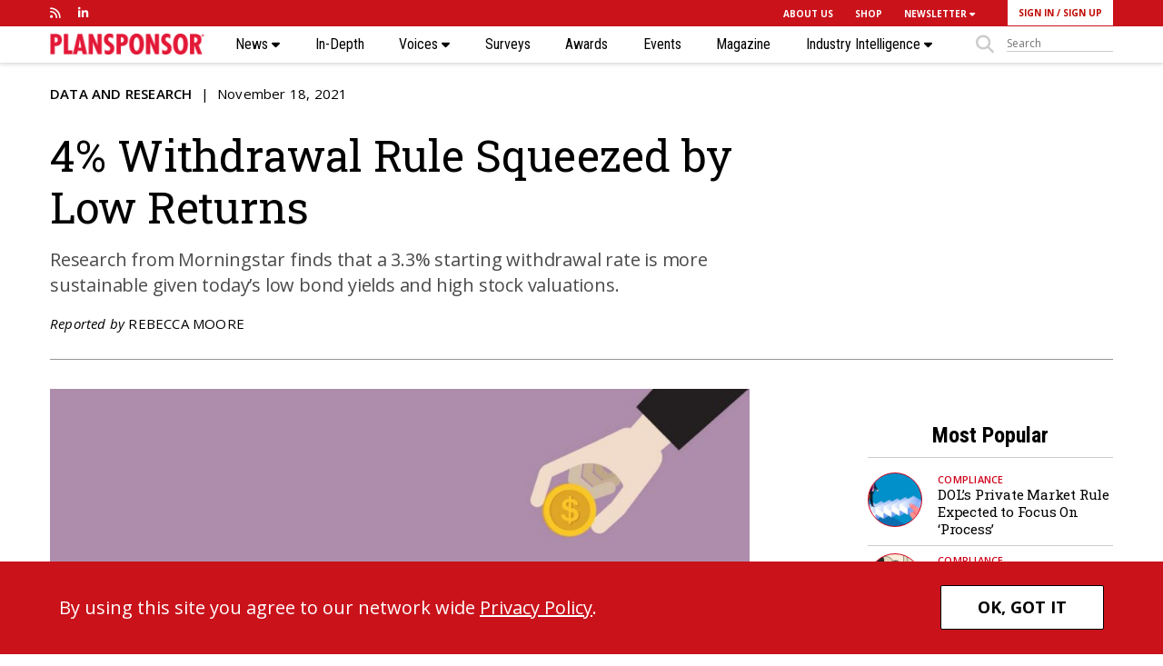

--- FILE ---
content_type: text/html; charset=UTF-8
request_url: https://www.plansponsor.com/workforce-evolution-intensifies-need-quality-benefits/
body_size: 16296
content:
<!DOCTYPE html>
<html lang="en">

<head>
        <meta charset="UTF-8">
    <title>
        Workforce Evolution Intensifies Need for Quality Benefits | PLANSPONSOR    </title>
    <meta name="viewport" content="width=device-width, initial-scale=1, user-scalable=no" />
    <meta name="google-site-verification" content="-UPly_32zdSF8bLwJpObE2l9dQy98kIccEkl_fz6M6I" />
	<meta name="msapplication-TileColor" content="#00aba9">
	<meta name="theme-color" content="#ffffff">


         
    <meta name="robots" content="index, follow"/>  
        <!-- Clicky scripts parameters-->
        <script>var clicky_site_ids = clicky_site_ids || []; clicky_site_ids.push(101237306);</script> 
            <!--Place holder for Interstitial, Skin and PPD ads--> 
    <div id="div-premium"></div>  
    <div id="div-interstitial"></div>
    <div id="div-skin"></div>
    <div id="div-ppd"></div>
    <div id="div-premium-article"></div>
    <div id="div-interstitial-article"></div>
    <div id="div-skin-article"></div>
    <div id="div-ppd-article"></div>
        <meta name='robots' content='index, follow, max-image-preview:large, max-snippet:-1, max-video-preview:-1' />
	<style>img:is([sizes="auto" i], [sizes^="auto," i]) { contain-intrinsic-size: 3000px 1500px }</style>
	
	<!-- This site is optimized with the Yoast SEO Premium plugin v19.6 (Yoast SEO v19.14) - https://yoast.com/wordpress/plugins/seo/ -->
	<meta name="description" content="Research shows employees across all generations view insurance benefits offered at work as more valuable today than before the COVID-19 pandemic." />
	<link rel="canonical" href="https://www.plansponsor.com/workforce-evolution-intensifies-need-quality-benefits/" />
	<meta name="twitter:card" content="summary_large_image" />
	<meta name="twitter:title" content="Workforce Evolution Intensifies Need for Quality Benefits | PLANSPONSOR" />
	<meta name="twitter:description" content="Research shows employees across all generations view insurance benefits offered at work as more valuable today than before the COVID-19 pandemic." />
	<script type="application/ld+json" class="yoast-schema-graph">{"@context":"https://schema.org","@graph":[{"@type":"WebPage","@id":"https://www.plansponsor.com/workforce-evolution-intensifies-need-quality-benefits/","url":"https://www.plansponsor.com/workforce-evolution-intensifies-need-quality-benefits/","name":"Workforce Evolution Intensifies Need for Quality Benefits | PLANSPONSOR","isPartOf":{"@id":"https://www.plansponsor.com/#website"},"datePublished":"2021-11-17T18:12:23+00:00","dateModified":"2021-11-17T21:39:01+00:00","author":{"@id":"https://www.plansponsor.com/#/schema/person/0595911ead05348941f8a0a96cbe28ed"},"description":"Research shows employees across all generations view insurance benefits offered at work as more valuable today than before the COVID-19 pandemic.","breadcrumb":{"@id":"https://www.plansponsor.com/workforce-evolution-intensifies-need-quality-benefits/#breadcrumb"},"inLanguage":"en-US","potentialAction":[{"@type":"ReadAction","target":["https://www.plansponsor.com/workforce-evolution-intensifies-need-quality-benefits/"]}]},{"@type":"BreadcrumbList","@id":"https://www.plansponsor.com/workforce-evolution-intensifies-need-quality-benefits/#breadcrumb","itemListElement":[{"@type":"ListItem","position":1,"name":"Home","item":"https://www.plansponsor.com/"},{"@type":"ListItem","position":2,"name":"Workforce Evolution Intensifies Need for Quality Benefits"}]},{"@type":"WebSite","@id":"https://www.plansponsor.com/#website","url":"https://www.plansponsor.com/","name":"PLANSPONSOR","description":"Insight on Plan Design &amp; Investment Strategy","potentialAction":[{"@type":"SearchAction","target":{"@type":"EntryPoint","urlTemplate":"https://www.plansponsor.com/?s={search_term_string}"},"query-input":"required name=search_term_string"}],"inLanguage":"en-US"},{"@type":"Person","@id":"https://www.plansponsor.com/#/schema/person/0595911ead05348941f8a0a96cbe28ed","name":"John Manganaro","image":{"@type":"ImageObject","inLanguage":"en-US","@id":"https://www.plansponsor.com/#/schema/person/image/","url":"https://secure.gravatar.com/avatar/c0585e3b182c794651014ac385bb9a3262b19ad22ccd57bba86c3f6c6d458e13?s=96&d=mm&r=g","contentUrl":"https://secure.gravatar.com/avatar/c0585e3b182c794651014ac385bb9a3262b19ad22ccd57bba86c3f6c6d458e13?s=96&d=mm&r=g","caption":"John Manganaro"}}]}</script>
	<!-- / Yoast SEO Premium plugin. -->


<link rel='dns-prefetch' href='//www.googletagservices.com' />
<link rel='dns-prefetch' href='//kit.fontawesome.com' />
<link rel='dns-prefetch' href='//static.getclicky.com' />
<link rel='dns-prefetch' href='//fonts.googleapis.com' />
<link rel='dns-prefetch' href='//maxcdn.bootstrapcdn.com' />
<link rel='stylesheet' id='wp-block-library-css' href='https://www.plansponsor.com/wp-includes/css/dist/block-library/style.min.css?ver=6.8.2' type='text/css' media='all' />
<style id='classic-theme-styles-inline-css' type='text/css'>
/*! This file is auto-generated */
.wp-block-button__link{color:#fff;background-color:#32373c;border-radius:9999px;box-shadow:none;text-decoration:none;padding:calc(.667em + 2px) calc(1.333em + 2px);font-size:1.125em}.wp-block-file__button{background:#32373c;color:#fff;text-decoration:none}
</style>
<style id='global-styles-inline-css' type='text/css'>
:root{--wp--preset--aspect-ratio--square: 1;--wp--preset--aspect-ratio--4-3: 4/3;--wp--preset--aspect-ratio--3-4: 3/4;--wp--preset--aspect-ratio--3-2: 3/2;--wp--preset--aspect-ratio--2-3: 2/3;--wp--preset--aspect-ratio--16-9: 16/9;--wp--preset--aspect-ratio--9-16: 9/16;--wp--preset--color--black: #000000;--wp--preset--color--cyan-bluish-gray: #abb8c3;--wp--preset--color--white: #ffffff;--wp--preset--color--pale-pink: #f78da7;--wp--preset--color--vivid-red: #cf2e2e;--wp--preset--color--luminous-vivid-orange: #ff6900;--wp--preset--color--luminous-vivid-amber: #fcb900;--wp--preset--color--light-green-cyan: #7bdcb5;--wp--preset--color--vivid-green-cyan: #00d084;--wp--preset--color--pale-cyan-blue: #8ed1fc;--wp--preset--color--vivid-cyan-blue: #0693e3;--wp--preset--color--vivid-purple: #9b51e0;--wp--preset--gradient--vivid-cyan-blue-to-vivid-purple: linear-gradient(135deg,rgba(6,147,227,1) 0%,rgb(155,81,224) 100%);--wp--preset--gradient--light-green-cyan-to-vivid-green-cyan: linear-gradient(135deg,rgb(122,220,180) 0%,rgb(0,208,130) 100%);--wp--preset--gradient--luminous-vivid-amber-to-luminous-vivid-orange: linear-gradient(135deg,rgba(252,185,0,1) 0%,rgba(255,105,0,1) 100%);--wp--preset--gradient--luminous-vivid-orange-to-vivid-red: linear-gradient(135deg,rgba(255,105,0,1) 0%,rgb(207,46,46) 100%);--wp--preset--gradient--very-light-gray-to-cyan-bluish-gray: linear-gradient(135deg,rgb(238,238,238) 0%,rgb(169,184,195) 100%);--wp--preset--gradient--cool-to-warm-spectrum: linear-gradient(135deg,rgb(74,234,220) 0%,rgb(151,120,209) 20%,rgb(207,42,186) 40%,rgb(238,44,130) 60%,rgb(251,105,98) 80%,rgb(254,248,76) 100%);--wp--preset--gradient--blush-light-purple: linear-gradient(135deg,rgb(255,206,236) 0%,rgb(152,150,240) 100%);--wp--preset--gradient--blush-bordeaux: linear-gradient(135deg,rgb(254,205,165) 0%,rgb(254,45,45) 50%,rgb(107,0,62) 100%);--wp--preset--gradient--luminous-dusk: linear-gradient(135deg,rgb(255,203,112) 0%,rgb(199,81,192) 50%,rgb(65,88,208) 100%);--wp--preset--gradient--pale-ocean: linear-gradient(135deg,rgb(255,245,203) 0%,rgb(182,227,212) 50%,rgb(51,167,181) 100%);--wp--preset--gradient--electric-grass: linear-gradient(135deg,rgb(202,248,128) 0%,rgb(113,206,126) 100%);--wp--preset--gradient--midnight: linear-gradient(135deg,rgb(2,3,129) 0%,rgb(40,116,252) 100%);--wp--preset--font-size--small: 13px;--wp--preset--font-size--medium: 20px;--wp--preset--font-size--large: 36px;--wp--preset--font-size--x-large: 42px;--wp--preset--spacing--20: 0.44rem;--wp--preset--spacing--30: 0.67rem;--wp--preset--spacing--40: 1rem;--wp--preset--spacing--50: 1.5rem;--wp--preset--spacing--60: 2.25rem;--wp--preset--spacing--70: 3.38rem;--wp--preset--spacing--80: 5.06rem;--wp--preset--shadow--natural: 6px 6px 9px rgba(0, 0, 0, 0.2);--wp--preset--shadow--deep: 12px 12px 50px rgba(0, 0, 0, 0.4);--wp--preset--shadow--sharp: 6px 6px 0px rgba(0, 0, 0, 0.2);--wp--preset--shadow--outlined: 6px 6px 0px -3px rgba(255, 255, 255, 1), 6px 6px rgba(0, 0, 0, 1);--wp--preset--shadow--crisp: 6px 6px 0px rgba(0, 0, 0, 1);}:where(.is-layout-flex){gap: 0.5em;}:where(.is-layout-grid){gap: 0.5em;}body .is-layout-flex{display: flex;}.is-layout-flex{flex-wrap: wrap;align-items: center;}.is-layout-flex > :is(*, div){margin: 0;}body .is-layout-grid{display: grid;}.is-layout-grid > :is(*, div){margin: 0;}:where(.wp-block-columns.is-layout-flex){gap: 2em;}:where(.wp-block-columns.is-layout-grid){gap: 2em;}:where(.wp-block-post-template.is-layout-flex){gap: 1.25em;}:where(.wp-block-post-template.is-layout-grid){gap: 1.25em;}.has-black-color{color: var(--wp--preset--color--black) !important;}.has-cyan-bluish-gray-color{color: var(--wp--preset--color--cyan-bluish-gray) !important;}.has-white-color{color: var(--wp--preset--color--white) !important;}.has-pale-pink-color{color: var(--wp--preset--color--pale-pink) !important;}.has-vivid-red-color{color: var(--wp--preset--color--vivid-red) !important;}.has-luminous-vivid-orange-color{color: var(--wp--preset--color--luminous-vivid-orange) !important;}.has-luminous-vivid-amber-color{color: var(--wp--preset--color--luminous-vivid-amber) !important;}.has-light-green-cyan-color{color: var(--wp--preset--color--light-green-cyan) !important;}.has-vivid-green-cyan-color{color: var(--wp--preset--color--vivid-green-cyan) !important;}.has-pale-cyan-blue-color{color: var(--wp--preset--color--pale-cyan-blue) !important;}.has-vivid-cyan-blue-color{color: var(--wp--preset--color--vivid-cyan-blue) !important;}.has-vivid-purple-color{color: var(--wp--preset--color--vivid-purple) !important;}.has-black-background-color{background-color: var(--wp--preset--color--black) !important;}.has-cyan-bluish-gray-background-color{background-color: var(--wp--preset--color--cyan-bluish-gray) !important;}.has-white-background-color{background-color: var(--wp--preset--color--white) !important;}.has-pale-pink-background-color{background-color: var(--wp--preset--color--pale-pink) !important;}.has-vivid-red-background-color{background-color: var(--wp--preset--color--vivid-red) !important;}.has-luminous-vivid-orange-background-color{background-color: var(--wp--preset--color--luminous-vivid-orange) !important;}.has-luminous-vivid-amber-background-color{background-color: var(--wp--preset--color--luminous-vivid-amber) !important;}.has-light-green-cyan-background-color{background-color: var(--wp--preset--color--light-green-cyan) !important;}.has-vivid-green-cyan-background-color{background-color: var(--wp--preset--color--vivid-green-cyan) !important;}.has-pale-cyan-blue-background-color{background-color: var(--wp--preset--color--pale-cyan-blue) !important;}.has-vivid-cyan-blue-background-color{background-color: var(--wp--preset--color--vivid-cyan-blue) !important;}.has-vivid-purple-background-color{background-color: var(--wp--preset--color--vivid-purple) !important;}.has-black-border-color{border-color: var(--wp--preset--color--black) !important;}.has-cyan-bluish-gray-border-color{border-color: var(--wp--preset--color--cyan-bluish-gray) !important;}.has-white-border-color{border-color: var(--wp--preset--color--white) !important;}.has-pale-pink-border-color{border-color: var(--wp--preset--color--pale-pink) !important;}.has-vivid-red-border-color{border-color: var(--wp--preset--color--vivid-red) !important;}.has-luminous-vivid-orange-border-color{border-color: var(--wp--preset--color--luminous-vivid-orange) !important;}.has-luminous-vivid-amber-border-color{border-color: var(--wp--preset--color--luminous-vivid-amber) !important;}.has-light-green-cyan-border-color{border-color: var(--wp--preset--color--light-green-cyan) !important;}.has-vivid-green-cyan-border-color{border-color: var(--wp--preset--color--vivid-green-cyan) !important;}.has-pale-cyan-blue-border-color{border-color: var(--wp--preset--color--pale-cyan-blue) !important;}.has-vivid-cyan-blue-border-color{border-color: var(--wp--preset--color--vivid-cyan-blue) !important;}.has-vivid-purple-border-color{border-color: var(--wp--preset--color--vivid-purple) !important;}.has-vivid-cyan-blue-to-vivid-purple-gradient-background{background: var(--wp--preset--gradient--vivid-cyan-blue-to-vivid-purple) !important;}.has-light-green-cyan-to-vivid-green-cyan-gradient-background{background: var(--wp--preset--gradient--light-green-cyan-to-vivid-green-cyan) !important;}.has-luminous-vivid-amber-to-luminous-vivid-orange-gradient-background{background: var(--wp--preset--gradient--luminous-vivid-amber-to-luminous-vivid-orange) !important;}.has-luminous-vivid-orange-to-vivid-red-gradient-background{background: var(--wp--preset--gradient--luminous-vivid-orange-to-vivid-red) !important;}.has-very-light-gray-to-cyan-bluish-gray-gradient-background{background: var(--wp--preset--gradient--very-light-gray-to-cyan-bluish-gray) !important;}.has-cool-to-warm-spectrum-gradient-background{background: var(--wp--preset--gradient--cool-to-warm-spectrum) !important;}.has-blush-light-purple-gradient-background{background: var(--wp--preset--gradient--blush-light-purple) !important;}.has-blush-bordeaux-gradient-background{background: var(--wp--preset--gradient--blush-bordeaux) !important;}.has-luminous-dusk-gradient-background{background: var(--wp--preset--gradient--luminous-dusk) !important;}.has-pale-ocean-gradient-background{background: var(--wp--preset--gradient--pale-ocean) !important;}.has-electric-grass-gradient-background{background: var(--wp--preset--gradient--electric-grass) !important;}.has-midnight-gradient-background{background: var(--wp--preset--gradient--midnight) !important;}.has-small-font-size{font-size: var(--wp--preset--font-size--small) !important;}.has-medium-font-size{font-size: var(--wp--preset--font-size--medium) !important;}.has-large-font-size{font-size: var(--wp--preset--font-size--large) !important;}.has-x-large-font-size{font-size: var(--wp--preset--font-size--x-large) !important;}
:where(.wp-block-post-template.is-layout-flex){gap: 1.25em;}:where(.wp-block-post-template.is-layout-grid){gap: 1.25em;}
:where(.wp-block-columns.is-layout-flex){gap: 2em;}:where(.wp-block-columns.is-layout-grid){gap: 2em;}
:root :where(.wp-block-pullquote){font-size: 1.5em;line-height: 1.6;}
</style>
<link rel='stylesheet' id='wp-rest-filter-css' href='https://www.plansponsor.com/wp-content/plugins/wp-rest-filter/public/css/wp-rest-filter-public.css?ver=1.4.3' type='text/css' media='all' />
<link rel='stylesheet' id='fancybox-css' href='https://www.plansponsor.com/wp-content/themes/plansponsor/css/jquery.fancybox.css' type='text/css' media='all' />
<link rel='stylesheet' id='slicknav-css' href='https://www.plansponsor.com/wp-content/themes/plansponsor/css/slicknav.css' type='text/css' media='all' />
<link rel='stylesheet' id='google-fonts-css' href='https://fonts.googleapis.com/css?family=Open+Sans:300,300i,400,400i,600,600i,700,700i,800,800i|Roboto+Slab:300,400,700|Roboto+Condensed:700,300,700italic,400,400italic' type='text/css' media='all' />
<link rel='stylesheet' id='bootstrap-css' href='https://maxcdn.bootstrapcdn.com/bootstrap/4.0.0/css/bootstrap.min.css' type='text/css' media='all' />
<link rel='stylesheet' id='style-css' href='https://www.plansponsor.com/wp-content/themes/plansponsor/style.css?ver=1767920516' type='text/css' media='all' />
<link rel='stylesheet' id='chart-css-css' href='https://www.plansponsor.com/wp-content/themes/plansponsor/css/charts.css' type='text/css' media='all' />
<link rel='stylesheet' id='template-specific-css' href='https://www.plansponsor.com/wp-content/themes/plansponsor/css/single.css?ver=1767920516' type='text/css' media='all' />
<script type="text/javascript" src="https://www.plansponsor.com/wp-content/themes/plansponsor/js/jquery-library-3.7.0.min.js" id="jquery-js"></script>
<script type="text/javascript" src="https://www.plansponsor.com/wp-content/plugins/wp-rest-filter/public/js/wp-rest-filter-public.js?ver=1.4.3" id="wp-rest-filter-js"></script>
<script type="text/javascript" src="https://kit.fontawesome.com/867637f8b6.js" id="fontAwesome-js"></script>
<script type="text/javascript" src="https://www.plansponsor.com/wp-content/themes/plansponsor/js/jquery.slicknav.min.js" id="slicknav-js"></script>
<script type="text/javascript" src="https://www.plansponsor.com/wp-content/themes/plansponsor/js/jquery.cycle2.min.js" id="cycle2-js"></script>
<script type="text/javascript" src="https://www.plansponsor.com/wp-content/themes/plansponsor/js/chartjs.js" id="chartjs-js"></script>
<script type="text/javascript" src="https://www.plansponsor.com/wp-content/themes/plansponsor/js/charts.js" id="chart-js-js"></script>
<script type="text/javascript" src="//static.getclicky.com/js&#039; async=&#039;async" id="clicky-js"></script>
<link rel='shortlink' href='https://www.plansponsor.com/?p=148652' />
<link rel="alternate" title="oEmbed (JSON)" type="application/json+oembed" href="https://www.plansponsor.com/wp-json/oembed/1.0/embed?url=https%3A%2F%2Fwww.plansponsor.com%2Fworkforce-evolution-intensifies-need-quality-benefits%2F" />
<link rel="alternate" title="oEmbed (XML)" type="text/xml+oembed" href="https://www.plansponsor.com/wp-json/oembed/1.0/embed?url=https%3A%2F%2Fwww.plansponsor.com%2Fworkforce-evolution-intensifies-need-quality-benefits%2F&#038;format=xml" />

		<link rel="apple-touch-icon" sizes="180x180" href="https://www.plansponsor.com/wp-content/themes/plansponsor/images/favicon/apple-touch-icon.png?v2">
		<link rel="icon" type="image/png" sizes="32x32" href="https://www.plansponsor.com/wp-content/themes/plansponsor/images/favicon/favicon-32x32.png?v2">
		<link rel="icon" type="image/png" sizes="16x16" href="https://www.plansponsor.com/wp-content/themes/plansponsor/images/favicon/favicon-16x16.png?v2">
		<link rel="manifest" href="https://www.plansponsor.com/wp-content/themes/plansponsor/images/favicon/site.webmanifest?v2">
		<link rel="mask-icon" href="https://www.plansponsor.com/wp-content/themes/plansponsor/images/favicon/safari-pinned-tab.svg?v2" color="#ca121b">
		<meta name="msapplication-TileColor" content="#00aba9">
		<meta name="theme-color" content="#ffffff">    <script>
       ads_refresh_interval= "30"; 
       turn_refresh_flag = "Yes"; 
    </script>
     
     <!-- Adloox code start-->
    <script async src="//p.adlooxtracking.com/gpt/a.js"></script>
    <script>
      window.adloox_pubint = window.adloox_pubint || { cmd: [] };    
      adloox_pubint.cmd.push(function() {
        adloox_pubint.init({
          clientid: 513,
          tagid: 1072
        });
      });    
      var adloox_pubint_timeout = function(fn, to) {
        var cb = (function(that) {
          return function() {
            if (!cb.t) return;
            window.clearTimeout(cb.t);
            delete cb.t;
            fn.apply(that);
          };
        })(this);
        cb.t = window.setTimeout(cb, to);
        return cb;
      };
      window.googletag = window.googletag || { cmd: [] };
        googletag.cmd.push(function() {
        adloox_pubint.cmd.push(function() {
        adloox_pubint.gpt_js(googletag);
        });
        });
    </script> 
    <!-- Adloox code end-->  
    <!-- Olytics code start -->
    <link rel="stylesheet" href="https://olytics.omeda.com/olytics/css/v3/p/olytics.css" />
    <script>
        window.olytics||(window.olytics=[]),window.olytics.methods=["fire","confirm"],window.olytics.factory=function(i){return function(){var t=Array.prototype.slice.call(arguments);return t.unshift(i),window.olytics.push(t),window.olytics}};for(var i=0;i<window.olytics.methods.length;i++){var method=window.olytics.methods[i];window.olytics[method]=window.olytics.factory(method)}olytics.load=function(i){if(!document.getElementById("olyticsImport")){window.a=window.olytics;var t=document.createElement("script");t.async=!0,t.id="olyticsImport",t.type="text/javascript";var o="";void 0!==i&&void 0!==i.oid&&(o=i.oid),t.setAttribute("data-oid",o),t.src="https://olytics.omeda.com/olytics/js/v3/p/olytics.min.js",t.addEventListener("load",function(t){for(olytics.initialize({Olytics:i});window.a.length>0;){var o=window.a.shift(),s=o.shift();olytics[s]&&olytics[s].apply(olytics,o)}},!1);var s=document.getElementsByTagName("script")[0];s.parentNode.insertBefore(t,s)}},olytics.load({oid:"eaed070b344c46fbb528457f005c26dc"});
    </script>
    <!-- Olytics code end -->
    </head>
<body class="wp-singular post-template-default single single-post postid-148652 single-format-standard wp-theme-plansponsor page">    
        <div class="site-overlay"></div>
        <header class="main-header">
        <nav id="sticky-nav"><div class="main-nav"></div></nav>
        <nav class="container  d-none d-lg-block">
            <div class="row justify-content-between align-items-start">
                <div class="col-sm-4 social-media align-self-stretch align-content-center d-flex">
                    <ul class="row no-gutters align-self-stretch align-content-center d-flex">
                        <li><a href="https://www.plansponsor.com/ps-rss/" target="_blank"><i class="fas fa-rss"></i></a></li>				<li><a href="https://www.linkedin.com/showcase/plansponsor" target="_blank"><i class="fab fa-linkedin-in"></i></a></li>
			                    </ul>
                </div>
                <div class="col-sm-8 supernav-links semi-bold">
                    <div class="row no-gutters align-items-center justify-content-end">
                    <ul id="menu-top-nav-menu" class="row no-gutters align-items-center"><li id="menu-item-34519" class="menu-item menu-item-type-post_type menu-item-object-page menu-item-34519"><a href="https://www.plansponsor.com/about-plansponsor/">ABOUT US</a></li>
<li id="menu-item-123831" class="menu-item menu-item-type-custom menu-item-object-custom menu-item-123831"><a href="https://asset-international-research-library.myshopify.com/collections/plansponsor-collection">SHOP</a></li>
<li id="menu-item-33963" class="menu-item menu-item-type-custom menu-item-object-custom menu-item-has-children menu-item-33963"><a href="/newsletters/?nl_type=newsdash">NEWSLETTER <i class="fas fa-caret-down"></i></a>
<ul class="sub-menu">
	<li id="menu-item-49945" class="menu-item menu-item-type-custom menu-item-object-custom menu-item-49945"><a href="/newsletters/?nl_type=blines">(b)Lines</a></li>
	<li id="menu-item-163279" class="menu-item menu-item-type-custom menu-item-object-custom menu-item-163279"><a href="/newsletters/?nl_type=breaking">Breaking News</a></li>
	<li id="menu-item-49944" class="menu-item menu-item-type-custom menu-item-object-custom menu-item-49944"><a href="/newsletters/?nl_type=newsdash">NewsDash</a></li>
	<li id="menu-item-49946" class="menu-item menu-item-type-custom menu-item-object-custom menu-item-49946"><a href="/newsletters/?nl_type=ps_spotlight">Spotlight</a></li>
</ul>
</li>
</ul><ul class="row no-gutters align-items-center login-buttons">
        <li class="login-button">
            <a class="lightbox-fancybox fancybox.iframe" href="https://issg.dragonforms.com/loading.do?omedasite=ISSGPS_login">SIGN IN</a> / <a href="https://www.plansponsor.com/registration/" >SIGN UP</a>
        </li>
    </ul>
                    </div>
                    <!--
                    <ul class="row no-gutters align-items-center">
                        <li class=""><a href="#">About</a></li>
                        <li class=""><a href="#">Contact</a></li>
                        <li class=""><a href="#">Newsletters  <i class="fas fa-chevron-down"></i></a></li>
                        <li class=""><a href="#">Magazine  <i class="fas fa-chevron-down"></i></a></li>
                        <li class="ps-red-background login-button"><a href="#">Log In / Register</a></li>
                    </ul>
                -->
                </div>
            </div>
        </nav>
        <nav class="main-nav">
            <div class="container">
                <div class="nav-links mobile-nav d-block d-lg-none"></div>
                <div class="d-none d-lg-block">
                    <div class="desktop-nav">
                        <div class="logo">
                            <a href="/"><img src="https://www.plansponsor.com/wp-content/themes/plansponsor/images/PLANSPONSOR Logo-web.png" alt="Plansponsor Logo"></a>
                        </div>
                        <div class="nav-links">
                            <ul id="menu-main-nav-menu" class="menu"><li id="menu-item-33943" class="menu-item menu-item-type-custom menu-item-object-custom menu-item-has-children menu-item-33943"><a href="/news">News <i class="fas fa-caret-down"></i></a>
<ul class="sub-menu">
	<li id="menu-item-33947" class="menu-item menu-item-type-taxonomy menu-item-object-category menu-item-33947"><a href="https://www.plansponsor.com/news/administration/">Administration</a></li>
	<li id="menu-item-33944" class="menu-item menu-item-type-taxonomy menu-item-object-category current-post-ancestor current-menu-parent current-post-parent menu-item-33944"><a href="https://www.plansponsor.com/news/benefits/">Benefits</a></li>
	<li id="menu-item-33945" class="menu-item menu-item-type-taxonomy menu-item-object-category menu-item-33945"><a href="https://www.plansponsor.com/news/compliance/">Compliance</a></li>
	<li id="menu-item-33949" class="menu-item menu-item-type-taxonomy menu-item-object-category menu-item-33949"><a href="https://www.plansponsor.com/news/deals-and-people/">Deals and People</a></li>
	<li id="menu-item-33950" class="menu-item menu-item-type-taxonomy menu-item-object-category menu-item-33950"><a href="https://www.plansponsor.com/news/data-and-research/">Data and Research</a></li>
	<li id="menu-item-33948" class="menu-item menu-item-type-taxonomy menu-item-object-category menu-item-33948"><a href="https://www.plansponsor.com/news/investing/">Investing</a></li>
	<li id="menu-item-33946" class="menu-item menu-item-type-taxonomy menu-item-object-category menu-item-33946"><a href="https://www.plansponsor.com/news/products/">Products</a></li>
	<li id="menu-item-33951" class="menu-item menu-item-type-taxonomy menu-item-object-category menu-item-33951"><a href="https://www.plansponsor.com/news/participants/">Participants</a></li>
	<li id="menu-item-172272" class="menu-item menu-item-type-custom menu-item-object-custom menu-item-172272"><a href="https://www.plansponsor.com/?post_type=curated-list&#038;p=195038">Special Coverage</a></li>
	<li id="menu-item-174791" class="menu-item menu-item-type-post_type menu-item-object-page menu-item-174791"><a href="https://www.plansponsor.com/video/">Videos</a></li>
	<li id="menu-item-47121" class="menu-item menu-item-type-post_type menu-item-object-page menu-item-47121"><a href="https://www.plansponsor.com/browse-all-topics/">Browse All Topics</a></li>
</ul>
</li>
<li id="menu-item-123878" class="menu-item menu-item-type-post_type_archive menu-item-object-in-depth menu-item-123878"><a href="https://www.plansponsor.com/in-depth/">In-Depth</a></li>
<li id="menu-item-123836" class="menu-item menu-item-type-custom menu-item-object-custom menu-item-has-children menu-item-123836"><a href="/voices">Voices <i class="fas fa-caret-down"></i></a>
<ul class="sub-menu">
	<li id="menu-item-123930" class="menu-item menu-item-type-taxonomy menu-item-object-category menu-item-123930"><a href="https://www.plansponsor.com/voices/ask-the-experts/">Ask the Experts</a></li>
	<li id="menu-item-193206" class="menu-item menu-item-type-taxonomy menu-item-object-category menu-item-193206"><a href="https://www.plansponsor.com/voices/health-plan-fiduciary-how-to/">Health Plan Fiduciary How-To</a></li>
	<li id="menu-item-123931" class="menu-item menu-item-type-taxonomy menu-item-object-category menu-item-123931"><a href="https://www.plansponsor.com/voices/opinions/">Opinions</a></li>
	<li id="menu-item-123932" class="menu-item menu-item-type-taxonomy menu-item-object-category menu-item-123932"><a href="https://www.plansponsor.com/voices/reader-responses/">Reader Responses</a></li>
</ul>
</li>
<li id="menu-item-180111" class="menu-item menu-item-type-post_type_archive menu-item-object-research menu-item-180111"><a href="https://www.plansponsor.com/surveys/">Surveys</a></li>
<li id="menu-item-33953" class="menu-item menu-item-type-custom menu-item-object-custom menu-item-33953"><a href="/awards/">Awards</a></li>
<li id="menu-item-46777" class="menu-item menu-item-type-post_type_archive menu-item-object-events menu-item-46777"><a href="https://www.plansponsor.com/events/">Events</a></li>
<li id="menu-item-60047" class="hidden-md hidden-sm hidden-lg menu-item menu-item-type-custom menu-item-object-custom menu-item-60047"><a href="/magazine-issue/">Magazine</a></li>
<li id="menu-item-123845" class="menu-item menu-item-type-post_type menu-item-object-page menu-item-has-children menu-item-123845"><a href="https://www.plansponsor.com/industry-intelligence/">Industry Intelligence <i class="fas fa-caret-down"></i></a>
<ul class="sub-menu">
	<li id="menu-item-113391" class="menu-item menu-item-type-custom menu-item-object-custom menu-item-113391"><a href="/thought-leadership/">Thought Leadership</a></li>
	<li id="menu-item-174800" class="menu-item menu-item-type-custom menu-item-object-custom menu-item-174800"><a href="/video/?type=sponsored">Partner Videos</a></li>
	<li id="menu-item-174801" class="menu-item menu-item-type-custom menu-item-object-custom menu-item-174801"><a href="/sponsored-webinars/">Sponsored Webinars</a></li>
	<li id="menu-item-113392" class="menu-item menu-item-type-custom menu-item-object-custom menu-item-113392"><a href="/white-papers/">White Papers</a></li>
</ul>
</li>
<li class="search-button justify-content-start"><div class="col no-padding-right"><i class="fas fa-search"></i></div><form class="col no-padding-left" method="get" action="/" role="search">
                    <input class="search-input" data-placeholder="" placeholder="Search" id="sitesearch" aria-label="sitesearch" name="s" type="text"></form></li></ul>                        </div>
                    </div>
                </div>
            </div>
        </nav>
    </header>
                <script>
            var reprint_name = "Reprints";
            var reprint_email = "Reprints";
        </script>
    <main>
                <article class="single-article" data-url="https://www.plansponsor.com/workforce-evolution-intensifies-need-quality-benefits/" data-category="Benefits " data-author="DJ Shaw" data-postjs="" data-postcss=""  data-ai2html="">
            <script type="text/javascript">
                ads_s1 ="news";
                ads_s2 = "Benefits";
                ads_s3 = "article";
                ads_pid= "news148652";
                ads_kw = "";
                                
                    ads_premium = true; 
                    ads_interstitial = true;
                    ads_topbanner_lazyload = true;       
                    ads_topisland = true;
                    ads_midisland = true;                
                    ads_botisland = true;    
                                ads_topbanner = true;                                             
                
            </script>           
            <div class="post-header" >
                <div class="container">
                    <div class="row justify-content-between align-items-stretch">
                        <!-- header col- if magazine image. othersize col-8 -->
                        <header class="col-12 col-lg-8  article-header">
                            <div class="row no-gutters justify-content-between align-items-start height-container">
                                                                <div class="align-self-start article-info"><span class="all-caps semi-bold"><a href="https://www.plansponsor.com/news/benefits/">Benefits</a></span> <span class="pipe-divider"></span> November 17, 2021<time datetime="November 17, 2021 11:01 PM"></time></div>
                                <div class="align-self-center">
                                    <h1 class="single-article-header roboto-s">Workforce Evolution Intensifies Need for Quality Benefits</h1><!-- mag header is 60, normal is 48-->
                                    <div class="dek article-dek"><p>Research shows employees across all generations view insurance benefits offered at work as more valuable today than before the COVID-19 pandemic.</p></div>
                                </div>
                                                                <div class="article-info align-self-end"><i>Reported by</i> <address class="all-caps"><a href="mailto:editors@plansponsor.com" rel="author">DJ Shaw</a></address> 
                                     
                                   
                                </div>
                                                            </div>
                        </header>
                                            </div>
                </div>
            </div>
            <div class="container">
                <div class="article-container">
                                        <div class="row justify-content-between justify-content-md-center justify-content-lg-between">
                        <div class="col-12 col-md-10 col-lg-8 article-format">
                                                        <div class="row scroll-anchor">
                                <div class="social-media-container col">
                                    <div class="element-scroll">                                        
                                        <div style="position:static">
    <aside class="social-media">
        <ul>
        	<li class="mobile-social"><button class="mobile-social-button" type="button"><i class="fal fa-share-alt"></i></button></li>
        	<li class=" social-email"><a href="#" title="Email this article" class="email-share-link"><i class="fal fa-envelope"></i></a></li>
            <li><a href="#" class="twitter-share-link fancybox" onclick="window.open(this.href,'targetWindow','toolbar=no,location=no,status=no,menubar=no,scrollbars=yes,resizable=yes,width=800,height=500');return false;"><i class="fa-brands fa-x-twitter" aria-hidden="true"></i></a></li>
            <li><a href="#" data-href="#" class="facebook-share-link fancybox" onclick="window.open(this.href,'targetWindow','toolbar=no,location=no,status=no,menubar=no,scrollbars=yes,resizable=yes,width=800,height=500');return false;"><i class="fab fa-facebook-f" aria-hidden="true"></i></a></li>
            <li><a href="#" class="linkedin-share-link" onclick="window.open(this.href,'targetWindow','toolbar=no,location=no,status=no,menubar=no,scrollbars=yes,resizable=yes,width=800,height=500');return false;"><i class="fab fa-linkedin-in" aria-hidden="true"></i></a></li>
            <li class=" social-reprint"><a href="mailto:Reprints?subject=Reprint request for: Workforce Evolution Intensifies Need for Quality Benefits&body=Article link: http://www.plansponsor.com/workforce-evolution-intensifies-need-quality-benefits/" class="reprint-share-link" title="Request a reprint"><i class="fal fa-file-alt"></i></a></li>
            <li class=" social-print"><a href="https://www.plansponsor.com/workforce-evolution-intensifies-need-quality-benefits/?layout=print" class="print-share-link" title="Print this article" target="_blank"><i class="fal fa-print" aria-hidden="true"></i></a></li>
        </ul>
    </aside>
</div>

                                    </div>
                                </div>
                                <div class="content-container col">
                                    <!DOCTYPE html PUBLIC "-//W3C//DTD HTML 4.0 Transitional//EN" "http://www.w3.org/TR/REC-html40/loose.dtd">
<html><body><p>With the demand for talent increasingly <a href="https://www.plansponsor.com/survey-says-company-experienced-great-resignation/" target="_blank" rel="noopener noreferrer">outstripping supply</a>, and a third of U.S. workers considering a <a href="https://www.plansponsor.com/americans-focusing-retirement-planning-making-job-decisions/" target="_blank" rel="noopener noreferrer">job change in the next year</a>, employees are paying more attention than ever to their financial security and their emotional and physical well-being in the workplace. In fact, surveys show shifting demographics, a diversifying workforce and new employee expectations are redefining the workplace benefits market beyond traditional health care insurance products.</p><p>In response, employers, too, are placing significantly more value on their nonmedical benefits programs as they look to address emerging and unmet needs. A new study conducted by LIMRA and Ernst &amp; Young (EY) surveyed employers and workers, and interviewed brokers, benefits administrators and technology providers, to explore the different perspectives on the current and future state of the U.S. workforce benefits market.</p><div class="in-article-textblock"><a target="_blank" href="https://www.plansponsor.com/registration/?pk=PSTEXT2024B"><p><b><i>Get more!&nbsp;&nbsp;Sign up for&nbsp;PLANSPONSOR&nbsp;newsletters.</i></b><span style="font-family: 'Font Awesome 6 Pro';"> &#61537;</span></p>
</a></div><p>According to LIMRA and EY, there are now <a href="https://www.plansponsor.com/offering-benefits-meet-needs-multi-generational-workforce/" target="_blank" rel="noopener noreferrer">four generations</a> firmly entrenched in the workplace: Baby Boomers, Generation Xers, Millennials and Generation Zers. At the same time, there are more contingent (i.e., freelance or gig) workers and increased racial and ethnic diversity among the labor force. Another evolving trend is the increased use of remote work. All in all, the U.S. workforce is more heterogeneous than ever before. With this comes a greater variety of benefit needs and preferences that evolve over time, LIMRA and EY say.</p><p>A significant number of employees across all generations view insurance benefits offered at work as more valuable today than before the COVID-19 pandemic. Millennials lead on this front, with 47% saying they are now more likely to look for employers that genuinely care about their well-being. The same is true of 33% of Gen X workers, 29% of Gen Z workers and 24% of Baby Boomers. All the generations agree that generous and responsive benefits are among the best ways employers can demonstrate such care. &nbsp;</p><p>The LIMRA and EY survey data shows a majority of midsize (defined as having 100 to 999 employees) (66%) and large (1,000 or more employees) (69%) employers are prepared to offer more benefits in the next five years as they compete for talent, while 45% of small companies (fewer than 100 employees) indicate the same. Almost none say they will be offering fewer benefits.</p><p>&ldquo;Our study finds three-quarters of employers (76%) believe their employees will expect a wider variety of benefits options in the future,&rdquo; says Patrick Leary, corporate vice president and head of LIMRA workplace benefits. &ldquo;Employers see benefits as a necessary tool to be able to compete in the war for talent. Despite 54% of employers reporting a decrease in revenue in the past year, the vast majority are not planning to cut back on benefits and almost half are considering offering a customized menu of benefits to help attract and retain talent.&rdquo;</p><p>While benefits are important, many employees do not fully understand them, a challenge that will only become more difficult as benefit options expand and become more complex. Only a small number of employees don&rsquo;t understand benefits such as medical/health insurance (2%), dental (3%), life insurance (4%) and retirement (5%), but the number increases when they were asked about disability insurance (13%), accident insurance (14%), critical illness insurance (18%) and hospital indemnity insurance (18%).</p><p>Employees say they are looking for clearer information and recommendations about the benefits best suited for them, and they cited multiple challenges to understanding what&rsquo;s offered. The survey found the most common challenge was having insufficient time to make informed decision at 32%, and after that, 28% cite the complexity of benefits. Twenty-seven percent say ineffective communications prevented them from better understanding benefits.</p><p>Employers recognize the need to improve and enhance digital applications and services that support benefit implementation, education and enrollment. Up to 80% of employers across all business size segments believe technology will play a larger role in benefit carrier selection in five years, as they feel technology makes processes more efficient.</p><p>There are a significant number of digital services that employers don&rsquo;t have but want, which LIMRA and EY say signals unmet needs and opportunities for digital support by providers. The most commonly cited of these services are same-day claim payments, at 46%; self-service and real-time quoting, at 34%; employee and employer mobile app access, at 29%; and decision support tools for employees, at 28%. Only 56% of employers said they were very satisfied with the technology provided with their insurance and benefits carriers today, and 57% believe they will be more reliant on insurance carrier technology in five years.</p><p>&ldquo;Not surprisingly, COVID-19 has accelerated the transformation in workplace benefits. Not only did it heighten workers&rsquo; awareness of the value of life insurance, disability, leave and income protection products, [but] it also revealed a significant need for streamlined digital access to information and services that employees can access from wherever they work,&rdquo; says Chris Morbelli, EY Americas life and group insurance transformation leader. &ldquo;Ultimately, rich, personalized benefits that support increased work-life balance and meet the needs of a diverse, multigenerational workforce will be critical to attracting and retaining top talent in the future.&rdquo;</p><p>The full research report can be viewed <a href="https://www.limra.com/siteassets/research/research-abstracts-shared/2021/harnessing-growth-and-seizing-opportunity-the-future-of-workforce-benefits/2021_limra-ey_workforcebenefitsstudy.pdf" target="_blank" rel="noopener noreferrer">here</a>.</p></body></html>
                                    <footer class="article-footer">
                                        <div class="row">   
                                                                                            <div class="col no-padding-right category-3">
                                                    <b>Tags</b>
                                                </div>
                                                <div class="col info-text">
                                                    <a href="https://www.plansponsor.com/tag/employer-health-benefits-costs/" rel="tag">employer health benefits costs</a>, <a href="https://www.plansponsor.com/tag/employer-sponsored-retirement-plans/" rel="tag">employer-sponsored retirement plans</a>, <a href="https://www.plansponsor.com/tag/voluntary-benefits/" rel="tag">voluntary benefits</a>                                                </div>
                                                                                        <div class="col no-padding-right category-3">
                                                <b>Reported by</b>
                                            </div>
                                            <div class="col info-text">
                                                <address><a href="mailto:editors@plansponsor.com" rel="author">DJ Shaw</a></address>
                                            </div>
                                                                                       
                                            <div class="col no-padding-right category-3">
                                                <b>Reprints</b>
                                            </div>
                                            <div class="col info-text">
                                            To place your order, please e-mail <a href="mailto:Reprints" class="reprint-share-link" title="Request a reprint">Reprints</a>.
                                            </div>
                                        </div>
                                    </footer>
                                                                    </div><!-- /content-container -->
                            </div><!-- /row -->
                        </div>
                        <aside class="default-sidebar col-12 col-lg-3">
    <div class="row no-gutters justify-content-center justify-content-lg-end ">
        <aside class="col-12 box-ad-container">
            <div id="div-topisland"></div>            
            <div id="div-topisland-148652"></div>            
            <!--<div class="AddIsLandHere148652" ></div>          -->
        </aside>
    </div>    
    <section class="sidebar-section most-read  article-listing-condensed ">
        <h2 class="sub-header bordered centered-text">Most Popular</h2>
        <!--from cache--><div class="article-listing-condensed"><article class="article-item media"><div class="circle" style="background-image:url('https://si-interactive.s3.amazonaws.com/prod/plansponsor-com/wp-content/uploads/2026/01/22145701/PSPA_012226_DOL-1266406584-web-432x243.jpg');"></div><div class="media-body"><div class="category-2 all-caps ps-red-text semi-bold"><a href="https://www.plansponsor.com/compliance/" >Compliance</a></b></div><h3 class="most-read-header"><a href="/dols-private-market-rule-expected-to-focus-on-process/" >DOL’s Private Market Rule Expected to Focus On ‘Process’</a></h3></div></article><article class="article-item media"><div class="circle" style="background-image:url('https://si-interactive.s3.amazonaws.com/prod/plansponsor-com/wp-content/uploads/2025/12/17125340/PSJanOSCX-puOSC2-Greg-Clarke-web-432x243.jpg');"></div><div class="media-body"><div class="category-2 all-caps ps-red-text semi-bold"><a href="https://www.plansponsor.com/compliance/" >Compliance</a></b></div><h3 class="most-read-header"><a href="/trump-backs-off-from-reported-plan-to-let-homebuyers-tap-401ks-529s/" >Trump Backs Off From Reported Plan to Let Homebuyers Tap 401(k)s, 529s</a></h3></div></article><article class="article-item media"><div class="circle" style="background-image:url('https://si-interactive.s3.amazonaws.com/prod/plansponsor-com/wp-content/uploads/2026/01/21130245/PSPA-012126-Emergency-Savings-2169700962-web-432x243.jpg');"></div><div class="media-body"><div class="category-2 all-caps ps-red-text semi-bold"><a href="https://www.plansponsor.com/data-and-research/" >Data and Research</a></b></div><h3 class="most-read-header"><a href="/younger-generations-top-worry-building-emergency-savings/" >Younger Generations’ Top Worry? Building Emergency Savings</a></h3></div></article><article class="article-item media"><div class="circle" style="background-image:url('https://si-interactive.s3.amazonaws.com/prod/plansponsor-com/wp-content/uploads/2026/01/22144311/PSPA_012226_529-1192382427-web-432x243.jpg');"></div><div class="media-body"><div class="category-2 all-caps ps-red-text semi-bold"><a href="https://www.plansponsor.com/deals-and-people/" >Deals and People</a></b></div><h3 class="most-read-header"><a href="/kansas-529-program-selects-tiaa-as-manager/" >Kansas 529 Program Selects TIAA as Manager</a></h3></div></article><article class="article-item media"><div class="circle" style="background-image:url('https://si-interactive.s3.amazonaws.com/prod/plansponsor-com/wp-content/uploads/2026/01/21115717/PSPA_012126_Supreme-Court-hearing-2162455436-web-432x243.jpg');"></div><div class="media-body"><div class="category-2 all-caps ps-red-text semi-bold"><a href="https://www.plansponsor.com/compliance/" >Compliance</a></b></div><h3 class="most-read-header"><a href="/supreme-court-signals-openness-to-letting-actuaries-set-assumptions-after-valuation-date/" >Supreme Court Signals Openness to Letting Actuaries Set Assumptions After Valuation Date</a></h3></div></article></div>    </section>    
    <div class="row no-gutters justify-content-center justify-content-lg-end">
        <aside class="col-12 box-ad-container">
                <div id="div-midisland"></div>                
                <div id="div-midisland-148652"></div>                
                <!--<div class="AddMidIsLandHere148652" ></div>   -->
        </aside>
    </div>    
    </aside>
                    </div><!-- row (article & sidebar) -->
               </div><!-- article-container -->
            </div><!-- /container -->
                        <aside class="banner-ad">
                <div class="sponsored-message-mobile d-block d-md-none">SPONSORED MESSAGE &mdash; SCROLL FOR MORE CONTENT</div>
                <div id="div-topbanner"></div>
                <div id="div-topbanner-148652"></div>
                <!--<div class="AddTopBannerHere148652" ></div>   -->
            </aside>
            <div class="container">
                <aside class="related-articles">
                    <div class="row justify-content-between">
                        <section class="col-12 col-lg-8">
                            <h4 class="section-header bordered">You Might Also Like:</h4>
                                <article class="listing-article media post">
        <div class="image">
        <a href="https://www.plansponsor.com/new-litigation-connecting-the-dots/">
            <img width="432" height="243" src="https://si-interactive.s3.amazonaws.com/prod/plansponsor-com/wp-content/uploads/2025/07/11141138/Jamie-Greenleaf-headshotweb-1200px-432x243.jpg" class="attachment-post-thumbnail size-post-thumbnail wp-post-image" alt="" loading="eager" decoding="async" fetchpriority="high" srcset="https://si-interactive.s3.amazonaws.com/prod/plansponsor-com/wp-content/uploads/2025/07/11141138/Jamie-Greenleaf-headshotweb-1200px-432x243.jpg 432w, https://si-interactive.s3.amazonaws.com/prod/plansponsor-com/wp-content/uploads/2025/07/11141138/Jamie-Greenleaf-headshotweb-1200px-300x169.jpg 300w, https://si-interactive.s3.amazonaws.com/prod/plansponsor-com/wp-content/uploads/2025/07/11141138/Jamie-Greenleaf-headshotweb-1200px-1024x576.jpg 1024w, https://si-interactive.s3.amazonaws.com/prod/plansponsor-com/wp-content/uploads/2025/07/11141138/Jamie-Greenleaf-headshotweb-1200px-768x432.jpg 768w, https://si-interactive.s3.amazonaws.com/prod/plansponsor-com/wp-content/uploads/2025/07/11141138/Jamie-Greenleaf-headshotweb-1200px-960x540.jpg 960w, https://si-interactive.s3.amazonaws.com/prod/plansponsor-com/wp-content/uploads/2025/07/11141138/Jamie-Greenleaf-headshotweb-1200px.jpg 1200w" sizes="(max-width: 432px) 100vw, 432px" />        </a>
            </div>
        <div class="media-body">
                <div class="category-1">
        <span class="all-caps ps-red-text"><b> <a href="https://www.plansponsor.com/voices/opinions/">Opinions</a> </b></span> <span class="pipe">|</span>                    <time class="normal-font-weight" datetime="1768456839">January 15th, 2026</time>
                            </div>
                <h3 class="listing-header">
            <a href="https://www.plansponsor.com/new-litigation-connecting-the-dots/" rel="bookmark" title="Permanent Link to New Litigation: Connecting the Dots">New Litigation: Connecting the Dots</a>
        </h3>
                <div class="post-excerpt basic-text-2 d-none d-lg-block">
            How new legal complaints about voluntary benefits relate to the duties of health care fiduciaries.        
        </div>
                    </div>
</article>
<article class="listing-article media post">
        <div class="image">
        <a href="https://www.plansponsor.com/schlichter-bogard-files-4-erisa-complaints-related-to-voluntary-benefits/">
            <img width="432" height="243" src="https://si-interactive.s3.amazonaws.com/prod/plansponsor-com/wp-content/uploads/2023/05/31110702/PS-053123-ESOP-complaint-against-Prudent-Fiduciary-Services-1405708483-web-432x243.jpg" class="attachment-post-thumbnail size-post-thumbnail wp-post-image" alt="" loading="eager" decoding="async" srcset="https://si-interactive.s3.amazonaws.com/prod/plansponsor-com/wp-content/uploads/2023/05/31110702/PS-053123-ESOP-complaint-against-Prudent-Fiduciary-Services-1405708483-web-432x243.jpg 432w, https://si-interactive.s3.amazonaws.com/prod/plansponsor-com/wp-content/uploads/2023/05/31110702/PS-053123-ESOP-complaint-against-Prudent-Fiduciary-Services-1405708483-web-300x169.jpg 300w, https://si-interactive.s3.amazonaws.com/prod/plansponsor-com/wp-content/uploads/2023/05/31110702/PS-053123-ESOP-complaint-against-Prudent-Fiduciary-Services-1405708483-web-1024x576.jpg 1024w, https://si-interactive.s3.amazonaws.com/prod/plansponsor-com/wp-content/uploads/2023/05/31110702/PS-053123-ESOP-complaint-against-Prudent-Fiduciary-Services-1405708483-web-768x432.jpg 768w, https://si-interactive.s3.amazonaws.com/prod/plansponsor-com/wp-content/uploads/2023/05/31110702/PS-053123-ESOP-complaint-against-Prudent-Fiduciary-Services-1405708483-web-960x540.jpg 960w, https://si-interactive.s3.amazonaws.com/prod/plansponsor-com/wp-content/uploads/2023/05/31110702/PS-053123-ESOP-complaint-against-Prudent-Fiduciary-Services-1405708483-web.jpg 1200w" sizes="(max-width: 432px) 100vw, 432px" />        </a>
            </div>
        <div class="media-body">
                <div class="category-1">
        <span class="all-caps ps-red-text"><b> <a href="https://www.plansponsor.com/news/compliance/">Compliance</a> </b></span> <span class="pipe">|</span>                    <time class="normal-font-weight" datetime="1767714816">January 6th, 2026</time>
                            </div>
                <h3 class="listing-header">
            <a href="https://www.plansponsor.com/schlichter-bogard-files-4-erisa-complaints-related-to-voluntary-benefits/" rel="bookmark" title="Permanent Link to Schlichter Bogard Files 4 ERISA Complaints Related to Voluntary Benefits">Schlichter Bogard Files 4 ERISA Complaints Related to Voluntary Benefits</a>
        </h3>
                <div class="post-excerpt basic-text-2 d-none d-lg-block">
            The cases allege breaches of fiduciary duty related to premiums for voluntary benefits not subsidized by employers.        
        </div>
                    </div>
</article>
<article class="listing-article media post">
        <div class="image">
        <a href="https://www.plansponsor.com/weight-loss-medication-coverage-big-pbms-drive-up-cost-concerns-for-plan-sponsors/">
            <img width="432" height="243" src="https://si-interactive.s3.amazonaws.com/prod/plansponsor-com/wp-content/uploads/2025/08/06094116/PSPA-080625-Weight-Loss-Drugs-2193956801-web-432x243.jpg" class="attachment-post-thumbnail size-post-thumbnail wp-post-image" alt="" loading="eager" decoding="async" srcset="https://si-interactive.s3.amazonaws.com/prod/plansponsor-com/wp-content/uploads/2025/08/06094116/PSPA-080625-Weight-Loss-Drugs-2193956801-web-432x243.jpg 432w, https://si-interactive.s3.amazonaws.com/prod/plansponsor-com/wp-content/uploads/2025/08/06094116/PSPA-080625-Weight-Loss-Drugs-2193956801-web-300x169.jpg 300w, https://si-interactive.s3.amazonaws.com/prod/plansponsor-com/wp-content/uploads/2025/08/06094116/PSPA-080625-Weight-Loss-Drugs-2193956801-web-1024x576.jpg 1024w, https://si-interactive.s3.amazonaws.com/prod/plansponsor-com/wp-content/uploads/2025/08/06094116/PSPA-080625-Weight-Loss-Drugs-2193956801-web-768x432.jpg 768w, https://si-interactive.s3.amazonaws.com/prod/plansponsor-com/wp-content/uploads/2025/08/06094116/PSPA-080625-Weight-Loss-Drugs-2193956801-web-960x540.jpg 960w, https://si-interactive.s3.amazonaws.com/prod/plansponsor-com/wp-content/uploads/2025/08/06094116/PSPA-080625-Weight-Loss-Drugs-2193956801-web.jpg 1200w" sizes="(max-width: 432px) 100vw, 432px" />        </a>
            </div>
        <div class="media-body">
                <div class="category-1">
        <span class="all-caps ps-red-text"><b> <a href="https://www.plansponsor.com/news/benefits/">Benefits</a> </b></span> <span class="pipe">|</span>                    <time class="normal-font-weight" datetime="1754492641">August 6th, 2025</time>
                            </div>
                <h3 class="listing-header">
            <a href="https://www.plansponsor.com/weight-loss-medication-coverage-big-pbms-drive-up-cost-concerns-for-plan-sponsors/" rel="bookmark" title="Permanent Link to Weight Loss Medication Coverage, Big PBMs Drive Up Cost Concerns for Plan Sponsors">Weight Loss Medication Coverage, Big PBMs Drive Up Cost Concerns for Plan Sponsors</a>
        </h3>
                <div class="post-excerpt basic-text-2 d-none d-lg-block">
            In a recent study by Mercer, 77% of employers named the management of GLP-1 costs as their top health-benefit issue.        
        </div>
                    </div>
</article>
                        </section>
                        <section class="default-sidebar col-3">
                            <div class="row no-gutters justify-content-center justify-content-lg-end ">
                                <aside class="col-12 box-ad-container">
                                    <div id="div-botisland"></div>
                                    <div id="div-botisland-148652"></div>
                                    <!--<div class="AddBotIsLandHere148652" ></div>   -->
                                </aside>
                            </div>
                        </section>
                    </div>
                </aside><!-- /related-articles -->
            </div><!-- /container -->
                        <aside class="banner-ad d-none d-md-block">
                <div class="sponsored-message-mobile d-block d-md-none">SPONSORED MESSAGE &mdash; SCROLL FOR MORE CONTENT</div>
                <div id="div-botbanner"></div>
            </aside> 
            <div class="spinner"><i class="fa fa-spinner fa-pulse fa-3x fa-fw"></i></div>
            <p class="d-none">
                &laquo; <a href="https://www.plansponsor.com/esg-popular-not-simple/" rel="prev">ESG: Popular, But Not Simple</a><a rel="prev_id" id="148528"></a>
            </p>
            <div class="article148652"></div>              
        </article>
        
    </main>
    <script>
var articlesBeforeReturningToHome = 3;
var site_url = "https://www.plansponsor.com";
</script>
<footer class="main-footer" >
        <div class="container">
            <div class="social-row row justify-content-start align-items-end">
                <div class="col-12">
                    <div class="d-flex align-items-end">
                        <img class="logo" src="https://s3.amazonaws.com/si-interactive/prod/plansponsor-com/wp-content/uploads/2017/05/31040257/ps-logo.png" alt="plansponsor logo"/>
                        <ul class="footer-social d-flex no-gutters align-items-center justify-content-md-start justify-content-lg-end">
                            <li><a href="https://www.plansponsor.com/ps-rss/" target="_blank"><i class="fas fa-rss"></i></a></li>				<li><a href="https://www.linkedin.com/showcase/plansponsor" target="_blank"><i class="fab fa-linkedin-in"></i></a></li>
			                        </ul>
                    </div>
                </div>
            </div>
            <div class="footer-nav row justify-content-between align-items-start">
                <nav class="col-6 col-md-3 col-lg-2">
                    <h3 class=" bold roboto-c">Website</h3>
                    <ul id="menu-footer-nav-menu" class="menu"><li id="menu-item-34021" class="menu-item menu-item-type-custom menu-item-object-custom menu-item-34021"><a href="/">News &#038; Columns</a></li>
<li id="menu-item-123851" class="menu-item menu-item-type-post_type_archive menu-item-object-in-depth menu-item-123851"><a href="https://www.plansponsor.com/in-depth/">In-Depth</a></li>
<li id="menu-item-180112" class="menu-item menu-item-type-post_type_archive menu-item-object-research menu-item-180112"><a href="https://www.plansponsor.com/surveys/">Surveys</a></li>
<li id="menu-item-34024" class="menu-item menu-item-type-post_type_archive menu-item-object-awards menu-item-34024"><a href="https://www.plansponsor.com/awards/">Awards</a></li>
<li id="menu-item-34028" class="menu-item menu-item-type-post_type_archive menu-item-object-events menu-item-34028"><a href="https://www.plansponsor.com/events/">Events</a></li>
<li id="menu-item-123852" class="menu-item menu-item-type-post_type menu-item-object-page menu-item-123852"><a href="https://www.plansponsor.com/industry-intelligence/">Industry Intelligence</a></li>
<li id="menu-item-174789" class="menu-item menu-item-type-post_type menu-item-object-page menu-item-174789"><a href="https://www.plansponsor.com/video/">Archived Videos</a></li>
</ul>                    <!--
                    <ul>
                        <li><a href="/">News & Columns</a></li>
                        <li><a href="/">Exclusives</a></li>
                        <li><a href="/">Research</a></li>
                        <li><a href="/">Awards</a></li>
                        <li><a href="/">Events</a></li>
                        <li><a href="/">Thought Leadership</a></li>
                    </ul>
                    -->
                </nav>
                <nav class="col-6 col-md-3 col-lg-2">
                    <h3 class=" bold roboto-c">Newsletters</h3>
                    <ul id="menu-footer-nav-newsletters" class="menu"><li id="menu-item-34036" class="menu-item menu-item-type-custom menu-item-object-custom menu-item-34036"><a href="/newsletters/?nl_type=newsdash">NewsDash</a></li>
<li id="menu-item-34035" class="menu-item menu-item-type-custom menu-item-object-custom menu-item-34035"><a href="/newsletters/?nl_type=blines">(b)Lines</a></li>
<li id="menu-item-123849" class="menu-item menu-item-type-custom menu-item-object-custom menu-item-123849"><a href="/newsletters/?nl_type=ps_spotlight">Spotlight</a></li>
<li id="menu-item-172143" class="menu-item menu-item-type-custom menu-item-object-custom menu-item-172143"><a href="/newsletters/?nl_type=breaking">Breaking News</a></li>
</ul>                    <!--
                    <ul>
                        <li><a href="/">NewsDash</a></li>
                        <li><a href="/">(b)Lines</a></li>
                    </ul>
                    -->
                </nav>
                <nav class="col-6 col-md-3 col-lg-2">
                    <h3 class=" bold roboto-c">About Us</h3>
                    <ul id="menu-footer-nav-pages" class="menu"><li id="menu-item-34030" class="menu-item menu-item-type-post_type menu-item-object-page menu-item-34030"><a href="https://www.plansponsor.com/about-plansponsor/">About</a></li>
<li id="menu-item-34031" class="menu-item menu-item-type-post_type menu-item-object-page menu-item-34031"><a href="https://www.plansponsor.com/team/">Contact</a></li>
<li id="menu-item-34034" class="menu-item menu-item-type-post_type menu-item-object-page menu-item-34034"><a href="https://www.plansponsor.com/advisory-board/">Advisory Board</a></li>
<li id="menu-item-34033" class="menu-item menu-item-type-post_type menu-item-object-page menu-item-34033"><a href="https://www.plansponsor.com/reprints-and-permissions/">Reprints / Permissions</a></li>
<li id="menu-item-170058" class="menu-item menu-item-type-custom menu-item-object-custom menu-item-170058"><a href="https://www.issgovernance.com/privacy-legal/">Privacy Policy</a></li>
<li id="menu-item-124753" class="menu-item menu-item-type-post_type menu-item-object-page menu-item-124753"><a href="https://www.plansponsor.com/advertise/">Advertise</a></li>
<li id="menu-item-123847" class="menu-item menu-item-type-custom menu-item-object-custom menu-item-123847"><a href="https://asset-international-research-library.myshopify.com/collections/plansponsor-collection">Store</a></li>
</ul>                </nav>
                <nav class="col-12 col-md-3 col-lg-6 magazine d-none d-md-block">
                    <div class="row justify-content-between">
                        <div class='col-12 col-lg-4 info-text'><h3 class='basic-text-2 bold roboto-c'>Latest Issue </h3><a href='https://www.plansponsor.com/issue/plansponsor-november-december-2025/'>PLANSPONSOR November – December 2025</a><a href='/issue'>View Past Issues</a><a href='/registration/'>Subscribe</a></div><div class='col-6 col-sm-6 pl-0 d-md-none d-lg-block'><a href='https://www.plansponsor.com/issue/plansponsor-november-december-2025/'><img src='https://si-interactive.s3.amazonaws.com/prod/plansponsor-com/wp-content/uploads/2025/11/06103030/PSND25-Cover-Silvia-Casanova-web-1200px-660x870.jpg' alt='Latest Magazine' width='200'> </a></div>                    </div>
                </nav>
            </div>
        </div>
        <aside class="site-branding">
            <div class="container">
                <div class="row">
                    <div class="col-12 col-md-6">
                        <div class="site-branding-section"><a href="https://www.issgovernance.com/" target="_blank"><img class="no-padding-right" src="https://www.plansponsor.com/wp-content/themes/plansponsor/images/ISS-Media-logo-grey.png" alt="Institutional Shareholder Services" /></a></div>
                        <div class="site-branding-section">
                            <ul class="site-links d-flex justify-content-start">
                                <li><a target="_blank" href="https://www.ai-cio.com/">CIO</a></li>
                                <li><a target="_blank" href="https://www.planadviser.com/">PLANADVISER</a></li>
                                <li><a target="_blank" href="https://www.plansponsor.com/">PLANSPONSOR</a></li>
                            </ul>
                        </div>
                        <div class="site-branding-section">702 King Farm Boulevard, Suite 400, Rockville, MD 20850 <br> <a href="https://www.issgovernance.com/about/about-iss/" class="">www.issgovernance.com</a></div>
                    </div>
                    <div class="col-12 col-md-6">
                        <div class="site-branding-section">
                            Copyright ©2026 Asset International, Inc. All Rights Reserved.<br>
                            No Reproduction Without Prior Authorization.<br>
                            <a href="https://www.issgovernance.com/file/duediligence/Modern-Slavery-Statement-2022.pdf">Modern Slavery Statement 2022</a><br>
                            <a href="https://www.issgovernance.com/privacy-legal/ccpa/">Do Not Sell My Personal Information</a><br>
                            <a href="https://www.issgovernance.com/privacy-legal/">Privacy (including cookies), Social Media & Legal</a>
                        </div>
                    </div>
                </div>
            </div>
        </aside>
    </footer>
<!-- Template File: single.php -->

<script type="speculationrules">
{"prefetch":[{"source":"document","where":{"and":[{"href_matches":"\/*"},{"not":{"href_matches":["\/wp-*.php","\/wp-admin\/*","\/wp-content\/uploads\/*","\/wp-content\/*","\/wp-content\/plugins\/*","\/wp-content\/themes\/plansponsor\/*","\/*\\?(.+)"]}},{"not":{"selector_matches":"a[rel~=\"nofollow\"]"}},{"not":{"selector_matches":".no-prefetch, .no-prefetch a"}}]},"eagerness":"conservative"}]}
</script>
<link rel='stylesheet' id='hover-css' href='https://www.plansponsor.com/wp-content/themes/plansponsor/css/hover-min.css' type='text/css' media='all' />
<script type="text/javascript" src="https://www.googletagservices.com/tag/js/gpt.js" id="gpt-js"></script>
<script type="text/javascript" src="https://www.plansponsor.com/wp-content/themes/plansponsor/js/jquery.fancybox.js" id="fancybox-js"></script>
<script type="text/javascript" src="https://www.plansponsor.com/wp-content/themes/plansponsor/js/jquery.stickykit.js" id="stickyKit-js"></script>
<script type="text/javascript" src="https://www.plansponsor.com/wp-content/themes/plansponsor/js/jquery.scrollTo.js" id="scrollTo-js"></script>
<script type="text/javascript" src="https://www.plansponsor.com/wp-content/themes/plansponsor/js/jquery.scrolldepth.min.js" id="scrolldepth-js"></script>
<script type="text/javascript" src="https://www.plansponsor.com/wp-content/themes/plansponsor/js/lazysizes.js" id="lazysizes-js"></script>
<script type="text/javascript" src="https://www.plansponsor.com/wp-content/themes/plansponsor/js/materialize.js" id="materialize-js"></script>
<script type="text/javascript" src="https://www.plansponsor.com/wp-content/themes/plansponsor/js/gptadtags.js" id="gptadtags-js"></script>
<script type="text/javascript" src="https://www.plansponsor.com/wp-content/themes/plansponsor/js/main.js?ver=1767920516" id="main-js"></script>
<script src="https://www.plansponsor.com/wp-content/themes/plansponsor/js/single.js"></script>
<!-- Google Analytics Script -->
<!-- Olytics tag for adding category and tags start -->
<script>
    olytics.fire({
        behaviorId : '4014E3567790A2D',
        category : 'Benefits ',
        tag : 'employer health benefits costs, employer-sponsored retirement plans, voluntary benefits'
    });
</script>
<!-- Olytics tag for adding category and tags end -->
<script>
  var js_title = "Workforce Evolution Intensifies Need for Quality Benefits";  
  var js_link = "//www.plansponsor.com/workforce-evolution-intensifies-need-quality-benefits/"; 
  if(js_link == '')
  {
    js_link = window.location.href;
  }
  if(js_title == '')
  {
    js_title = document.title;
  }     
  if(js_link.search("/research/") != -1)
    js_link = js_link.split(/[?#]/)[0]; // removes querystring and hash from the research links
 
  if(js_link.search("/welcome") != -1)
    js_link = "https://www.plansponsor.com/welcome/";
  var js_post_type = "News";
  var js_category_name = "Benefits "; 
  var js_author = "DJ Shaw";   
  </script>    

<!-- NEW GA4 tags starts -->
<!-- Google tag (gtag.js) -->
          
            <script async src="https://www.googletagmanager.com/gtag/js?id=G-EJYWNFW9WV"></script>
            <script>       
              window.dataLayer = window.dataLayer || [];
              function gtag(){dataLayer.push(arguments);}
              gtag('js', new Date());
              gtag('config', 'G-EJYWNFW9WV', {
                    page_title: document.title,
                    page_location: document.URL, // Include the full URL
                    content_group: ads_kw
                  });
            </script>
            <!-- NEW GA4 tags ends -->
<!-- IpMeta must be included after Google Analytics -->
<script async src="https://ipmeta.io/plugin.js"></script> 
<!-- Linkedin Pixel Code -->
<script type="text/javascript">
_linkedin_data_partner_id = "53990";
</script><script type="text/javascript">
(function()
{var s = document.getElementsByTagName("script")[0]; var b = document.createElement("script"); b.type = "text/javascript";b.async = true; b.src = "https://snap.licdn.com/li.lms-analytics/insight.min.js"; s.parentNode.insertBefore(b, s);}

)();
</script>
<noscript>
<img height="1" width="1" style="display:none;" alt="" src="https://dc.ads.linkedin.com/collect/?pid=53990&fmt=gif" />
</noscript>
<!-- End Linkedin Pixel Code -->


</body>
</html>


--- FILE ---
content_type: text/html; charset=utf-8
request_url: https://www.google.com/recaptcha/api2/aframe
body_size: 267
content:
<!DOCTYPE HTML><html><head><meta http-equiv="content-type" content="text/html; charset=UTF-8"></head><body><script nonce="-cHYrud5rw0ejXSL_HGBBg">/** Anti-fraud and anti-abuse applications only. See google.com/recaptcha */ try{var clients={'sodar':'https://pagead2.googlesyndication.com/pagead/sodar?'};window.addEventListener("message",function(a){try{if(a.source===window.parent){var b=JSON.parse(a.data);var c=clients[b['id']];if(c){var d=document.createElement('img');d.src=c+b['params']+'&rc='+(localStorage.getItem("rc::a")?sessionStorage.getItem("rc::b"):"");window.document.body.appendChild(d);sessionStorage.setItem("rc::e",parseInt(sessionStorage.getItem("rc::e")||0)+1);localStorage.setItem("rc::h",'1769556336546');}}}catch(b){}});window.parent.postMessage("_grecaptcha_ready", "*");}catch(b){}</script></body></html>

--- FILE ---
content_type: application/javascript
request_url: https://www.plansponsor.com/wp-content/themes/plansponsor/js/charts.js
body_size: 16152
content:

/*
 * scrollTo: A simple jQuery plugin to perform an action (function) when an element is scrolled into view
 * Github: https://github.com/StephenWidom/scrollTo
 * By Stephen Widom - http://stephenwidom.com
 *
 */
(function($) {

    $.fn.scrollTo = function(options, callback) {

        if ($.isFunction(options))
            callback = options;

        var settings = $.extend({
                offset: 0,
                scrollUp: function() {},
                scrollDown: function() {}
            }, options),
            $el = $(this),
            elOffset = $el.offset().top + settings.offset,
            done = false,
            doneUp = true;

        $(window).on("scroll", function() {

            var scrollTop = $(this).scrollTop(),
                viewportHeight = $(window).height();

            if (!done && scrollTop + viewportHeight > elOffset) {

                done = true;

                if (typeof callback !== undefined && $.isFunction(callback))
                    callback.call($el);

            }

            if (doneUp && scrollTop + viewportHeight > elOffset) {

                doneUp = false;
                settings.scrollDown.call($el);

            }

            if (!doneUp && scrollTop + viewportHeight < elOffset) {

                doneUp = true;
                settings.scrollUp.call($el);

            }

        });

        return this;

    }

}(jQuery));
/*End scroll to plugin*/

/*
Doughnut With Dynamic Text in the Middle
It will take any amount of text in the doughnut sized perfect for the doughnut. 
To avoid touching the edges you can set a side-padding as a percentage of the diameter of the inside of the circle. 
If you don't set it, it will default to 20. You also the color, the font, and the text. The plugin takes care of the rest.

The plugin code will start with a base font size of 30px. 
From there it will check the width of the text and compare it against the radius of the circle and resize it based off the circle/text width ratio.

It has a default minimum font size of 20px. 
If the text would exceed the bounds at the minimum font size, it will wrap the text. 
The default line height when wrapping the text is 25px, but you can change it. 
If you set the default minimum font size to false, the text will become infinitely small and will not wrap.

It also has a default max font size of 75px in case there is not enough text and the lettering would be too big.
*/
Chart.pluginService.register({
  beforeDraw: function(chart) {
    if (chart.config.options.elements.center) {
      // Get ctx from string
      var ctx = chart.chart.ctx;

      // Get options from the center object in options
      var centerConfig = chart.config.options.elements.center;
      var fontStyle = centerConfig.fontStyle || 'Arial';
      var txt = centerConfig.text;
      var color = centerConfig.color || '#000';
      var maxFontSize = centerConfig.maxFontSize || 75;
      var sidePadding = centerConfig.sidePadding || 20;
      var sidePaddingCalculated = (sidePadding / 100) * (chart.innerRadius * 2)
      // Start with a base font of 30px
      ctx.font = "42px " + fontStyle;

      // Get the width of the string and also the width of the element minus 10 to give it 5px side padding
      var stringWidth = ctx.measureText(txt).width;
      var elementWidth = (chart.innerRadius * 2) - sidePaddingCalculated;

      // Find out how much the font can grow in width.
      var widthRatio = elementWidth / stringWidth;
      var newFontSize = Math.floor(30 * widthRatio);
      var elementHeight = (chart.innerRadius * 2);

      // Pick a new font size so it will not be larger than the height of label.
      var fontSizeToUse = Math.min(newFontSize, elementHeight, maxFontSize);
      var minFontSize = centerConfig.minFontSize;
      var lineHeight = centerConfig.lineHeight || 25;
      var wrapText = false;

      if (minFontSize === undefined) {
        minFontSize = 20;
      }

      if (minFontSize && fontSizeToUse < minFontSize) {
        fontSizeToUse = minFontSize;
        wrapText = true;
      }

      // Set font settings to draw it correctly.
      ctx.textAlign = 'center';
      ctx.textBaseline = 'middle';
      var centerX = ((chart.chartArea.left + chart.chartArea.right) / 2);
      var centerY = ((chart.chartArea.top + chart.chartArea.bottom) / 2);
      ctx.font = "600 " + fontSizeToUse + "px " + fontStyle;
      ctx.fillStyle = color;


      if (!wrapText) {
        ctx.fillText(txt, centerX, centerY);
        return;
      }

      //var words = txt.split(' ');
      var words = txt;
      var line = '';
      var lines = [];

      // Break words up into multiple lines if necessary
      for (var n = 0; n < words.length; n++) {
        var testLine = line + words[n] + ' ';
        var metrics = ctx.measureText(testLine);
        var testWidth = metrics.width;
        if (testWidth > elementWidth && n > 0) {
          lines.push(line);
          line = words[n] + ' ';
        } else {
          line = testLine;
        }
      }

      // Move the center up depending on line height and number of lines
      centerY -= (lines.length / 2) * lineHeight;

      for (var n = 0; n < lines.length; n++) {
        ctx.fillText(lines[n], centerX, centerY);
        centerY += lineHeight;
      }
      //Draw text in center
      ctx.fillText(line, centerX, centerY);
    }
  }
});


function ThirdPartyAdministrationSurvey2016Charts(){
				//charts for 2016-Third-Party-Administration-Survey. There doesn't appear to be a way for me to add js to just that page so it goes here for now.
                var ctx = $('#chart-one');
                var ctx2 = $('#chart-two');
                var ctx3 = $('#chart-three');
                var ctx4 = $('#chart-four');
                var ctx5 = $('#chart-five');
                var ctx6 = $('#chart-six');
				
				if($("#chart-one").length > 0){
					var myLineChart = new Chart(ctx, {
						type: 'line',
						data: {
							labels: ["1940","","","","","","","","","","1950","","","","","","","","","","1960","","","","","","","","","","1970","","","","","","","","","","1980","","","","","","","","","","1990","","","","","","","","","","2000","","","","","","","","","","2010","","","","","","2016"],
							datasets: [{
								data: [0,2,0,1,0,0,1,0,0,0,1,0,0,0,0,0,0,0,0,0,1,0,0,0,0,0,3,0,3,1,1,0,0,1,3,2,1,0,2,2,7,1,1,1,2,1,3,1,3,4,4,8,0,0,3,10,6,3,6,2,2,5,1,3,1,1,3,1,4,0,0,1,1,0,0,0,2],
								label:"Number of Firms",
								borderWidth: 4,
								borderColor: "#5C3996",
								fill: false,
								lineTension: 0,
								pointRadius:0,
								pointBorderWidth:0,
								pointHoverRadius:10,
								pointHitRadius:5,
								pointHoverBackgroundColor:'#B1A3CC',
								borderJoinStyle:"round"
								
							}]
						},
						options: {
							legend: {
								display: false,
								labels: {
									fontColor: 'rgb(255, 99, 132)'
								}
							},
							title:{
								text:"Number of Firms"
							},
							tooltips: {
								enabled:true,
								backgroundColor:"rgba(0,0,0,0.8)",
								titleFontColor:"#fff",
								bodyFontColor:"#fff",
								caretSize:5,
								mode:"label"
								
							},
							barValueSpacing:0,
							scales: {
								xAxes: [{
									gridLines :{
										display:true,
										drawOnChartArea:false,
										tickMarkLength:10,
										offsetGridLines:true,
										color:"#ccc",
										zeroLineColor:"#ccc"
									},
									scaleLabel: {
										fontColor:"#fff"
									},
									ticks :{
										labelOffset:0,
										fontSize: 12,
										fontStyle:"bold",
										color:"#ccc",
										padding:20,
									}
								}],
								yAxes: [{
									gridLines :{
										display:true,
										drawOnChartArea:false,
										tickMarkLength:10,
										offsetGridLines:true,
										color:"#ccc",
										zeroLineColor:"#ccc"
									},
									ticks: {
										max: 10,
										min: 0,
										stepSize: 1
									},
								}]
							}
						}
					});//end
				}//close graph 1 check
				if($("#chart-two").length > 0){
					var myBarChart2 = new Chart(ctx2, {
						type: 'pie',
						data: {
							labels: [
								"National",
								"Local"
							],
							datasets: [{
								data: [61,39],
								backgroundColor: [
									"#74D5D4",
									"#00AA4F"
								],
								hoverBackgroundColor: [
									"#256B68",
									"#106634"
								],
								borderColor: [
									"#74D5D4",
									"#00AA4F"
								],
								hoverBorderColor: [
									"#256B68",
									"#106634"
								]
							}]
						},
						options: {
								animation:{
									duration:2000,
									easing: "easeOutQuart"
								},
								legend: {
									display: false,
									labels: {
										fontColor: 'rgb(255, 99, 132)'
									}
								},
								tooltips: {
									enabled:false,
									titleFontSize:20,
									bodyFontSize:20,
								}
						}
					});//end
				
				}//close graph 2 check
				if($("#chart-three").length > 0){
					var myBarChart3 = new Chart(ctx3, {
						type: 'pie',
						data: {
							labels: [
								"Producing",
								"Nonproducing",
								"Either"
							],
							datasets: [{
								data: [3,74,23],
								backgroundColor: [
									"#C7BDDB",
									"#744092",
									"#A594C5"
								],
								hoverBackgroundColor: [
									"#3A1451",
									"#3A1451",
									"#3A1451"
								],
								borderColor: [
									"#C7BDDB",
									"#744092",
									"#A594C5"
								],
								hoverBorderColor: [
									"#3A1451",
									"#3A1451",
									"#3A1451"
								]
							}]
						},
						options: {
								animation:{
									duration:2000,
									easing: "easeOutQuart"
								},
								legend: {
									display: false,
									labels: {
										fontColor: 'rgb(255, 99, 132)'
									}
								},
								tooltips: {
									enabled:false,
									titleFontSize:20,
									bodyFontSize:20,
								}
						}
					});//end
				}//close graph 3 check
				if($("#chart-four").length > 0){
					var myBarChart4 = new Chart(ctx4, {
						type: 'pie',
						data: {
							labels: [
								"Either",
								"Nonproducing",
								"Producing"
							],
							datasets: [{
								data: [25,72,3],
								backgroundColor: [
									"#A4E3E2",
									"#74D5D4",
									"#C7EDED"
								],
								hoverBackgroundColor: [
									"#256B68",
									"#256B68",
									"#256B68"
								],
								borderColor: [
									"#A4E3E2",
									"#74D5D4",
									"#C7EDED"
								],
								hoverBorderColor: [
									"#256B68",
									"#256B68",
									"#256B68"
								]
							}]
						},
						options: {
								animation:{
									duration:2000,
									easing: "easeOutQuart"
								},
								legend: {
									display: false,
									labels: {
										fontColor: 'rgb(255, 99, 132)'
									}
								},
								tooltips: {
									enabled:false,
									titleFontSize:20,
									bodyFontSize:20,
								}
						}
					});//end
				}//close graph 4 check
				if($("#chart-five").length > 0){
					var myBarChart5 = new Chart(ctx5, {
						type: 'pie',
						data: {
							labels: [
								"Producing",
								"Nonproducing",
								"Either"
							],
							datasets: [{
								data: [4,77,19],
								backgroundColor: [
									"#E1F4E8",
									"#00AA4F",
									"#56C385"
								],
								hoverBackgroundColor: [
									"#106634",
									"#106634",
									"#106634"
								],
								borderColor: [
									"#E1F4E8",
									"#00AA4F",
									"#56C385"
								],
								hoverBorderColor: [
									"#106634",
									"#106634",
									"#106634"
								]
							}]
						},
						options: {
								animation:{
									duration:2000,
									easing: "easeOutQuart"
								},
								legend: {
									display: false,
									labels: {
										fontColor: 'rgb(255, 99, 132)'
									}
								},
								tooltips: {
									enabled:false,
									titleFontSize:20,
									bodyFontSize:20,
								}
						}
					});//end
				}//close graph 5 check
				if($("#chart-six").length > 0){
					var myBarChart6 = new Chart(ctx6, {
					type: 'bar',
					data: {
						labels: [
							"<$1MM",
							"$1MM - $5MM",
							">$5MM - $10MM",
							">$10MM - $25MM",
							">$25MM - $50MM",
							">$50MM - $100MM",
							">$100MM - $200MM",
							">$200MM - $500MM",
							">$500MM - $1B",
							">$1B"
						],
						datasets: [{
							data: [83,91,86,66,43,27,13,9,9,8],
							backgroundColor:"#733D96",
							label:"All"
						},{
							data: [86,95,92,75,56,36,19,15,15,14],
							backgroundColor:"#74C5BB",
							label:"National"
						},{
							data: [77,85,77,51,23,13,2,0,0,0],
							backgroundColor:"#2CA648",
							label:"Local"
						}]
					},
						options: {
								animation:{
									duration:2000
								},
								maintainAspectRatio:false,
								legend: {
									display: true,
									position:"right",
									labels: {
										fontColor: 'rgb(0, 0, 0)',
										boxWidth:14,
										fontFamily:"Roboto Slab",
										fontSize:14,
										fontStyle:"lighter"
									},
								},
								gridLines: {
									display:false,
									drawBorder:false
								},
								tooltips: {
									enabled:true,
									titleFontSize:15,
									bodyFontSize:12,
								},
								scales: {
									xAxes: [{
										categoryPercentage:0.8,
										barPercentage:1,
										gridLines: {
											display:false,
										},
										ticks:{
											fontFamily:"Roboto Slab",
											fontSize:12,
											fontStyle:"normal",
										}
									}],
									yAxes: [{
										display:true,
										ticks :{
											max:100,
											min:0,
											stepSize:10
										},
										gridLines: {
											display:false,
											drawBorder:false,
										},
									}]
								}
								
								
						}
					});//end
				}//close graph 6 check
}//END ThirdPartyAdministrationSurvey2016Charts


function TenYearsLaterChartsMore(){
	var chart1Data = {
		labels: [
			"Only 3%,used",
			"More than 3%,used"
		],
		datasets: [{
			data: [45,55],
			backgroundColor: [
				"#D4BA2D",
				"#E1E2E3",
			],
			hoverBackgroundColor: [
				"#D4BA2D",
				"#E1E2E3",
			],
			borderColor: [
				"#D4BA2D",
				"#E1E2E3",
			],
			hoverBorderColor: [
				"#D4BA2D",
				"#E1E2E3",
			]
		}]
	};//end chart1 data
	var chart1Options =	{	
		animation:{
			duration:1500,
			easing: "easeOutQuart",
			onComplete: function(){
				$('.more-to-be-done .chart-one').addClass('shown');
			}
		},
		maintainAspectRatio:false,
		legend: {
			display: false,
			labels: {
				fontColor: 'rgb(255, 99, 132)'
			}
		},
		tooltips: {
			enabled:true,
			titleFontSize:15,
			bodyFontSize:12,
		}
	}//end chart1 options
	
	var chart2Data = {
		labels: [
		],
		datasets: [{
			data: [15],
			label: "Evolving industry standard",							
			backgroundColor:"#D4BA2D",
			hoverBackgroundColor:"#D4BA2D",
		},{
			data: [6.4],
			label: "Average contribution rate",							
			backgroundColor:"#364A74",
			hoverBackgroundColor:"#364A74",
		}]
						
	};//end chart2 data
	var chart2Options =	{	
		animation:{
			duration:1500,
			easing: "easeOutQuart",
			onComplete: function(){
				$('.more-to-be-done .chart-two').addClass('shown');
			}
		},
		maintainAspectRatio:false,
		legend: {
			display: false,
			position:"right",
			labels: {
				fontColor: 'rgb(0, 0, 0)',
				boxWidth:14,
				fontFamily:"Roboto Slab",
				fontSize:14,
				fontStyle:"lighter"
			},
		},
		gridLines: {
			display:false,
			drawBorder:false
		},
		tooltips: {
			enabled:false,
			titleFontSize:15,
			bodyFontSize:12,
		},
		scales: {
			xAxes: [{
				display:false,
				categoryPercentage:0.8,
				barPercentage:1,
				gridLines: {
					display:false,
					drawBorder:false,
				},
				ticks:{
					fontFamily:"Roboto Slab",
					fontSize:12,
					fontStyle:"normal",
				}
			}],
			yAxes: [{
				display:false,
				ticks :{
					max:15,
					min:0,
					stepSize:1
				},
				gridLines: {
					display:false,
					drawBorder:false,
				},
			}]
		}
	}//end chart2 options
	
	var chart3Data = {
		labels: [
			"Do take advantage of their 401k plans",
			"Do not take advantage of their 401k plans"
		],
		datasets: [{
			data: [77,23],
			backgroundColor: [
				"#E1E2E3",
				"#C14E8F",
			],
			hoverBackgroundColor: [
				"#E1E2E3",
				"#C14E8F",
			],
			borderColor: [
				"#E1E2E3",
				"#C14E8F",
			],
			hoverBorderColor: [
				"#E1E2E3",
				"#C14E8F",
			]
		}]
						
	};//end chart3 data
	var chart3Options =	{	
		animation:{
			duration:1500,
			easing: "easeOutQuart",
			onComplete: function(){
				$('.more-to-be-done .chart-three').addClass('shown');
			}
		},
		maintainAspectRatio:false,
		legend: {
			display: false,
			labels: {
				fontColor: 'rgb(255, 99, 132)'
			}
		},
		tooltips: {
			enabled:true,
			titleFontSize:15,
			bodyFontSize:12,
		}
	}//end chart3 options
	
	
	var chart5Data = {
		labels: [
			"Do not re-enroll",
			"Do re-enroll"
		],
		datasets: [{
			data: [87,13],
			backgroundColor: [
				"#E1E2E3",
				"#364A74",
			],
			hoverBackgroundColor: [
				"#E1E2E3",
				"#364A74",
			],
			borderColor: [
				"#E1E2E3",
				"#364A74",
			],
			hoverBorderColor: [
				"#E1E2E3",
				"#364A74",
			]
		}]
						
	};//end chart5 data
	var chart5Options =	{	
		animation:{
			duration:1500,
			easing: "easeOutQuart",
			onComplete: function(){
				$('.more-to-be-done .chart-five').addClass('shown');
			}
		},
		maintainAspectRatio:false,
		legend: {
			display: false,
			labels: {
				fontColor: 'rgb(255, 99, 132)'
			}
		},
		tooltips: {
			enabled:true,
			titleFontSize:15,
			bodyFontSize:12,
		}
	}//end chart5 options
	
	
	
	var chart1inView = false;
	var chart2inView = false;
	var chart4inView = false;
	function isScrolledIntoView(elem){
		var docViewTop = $(window).scrollTop();
		var docViewBottom = docViewTop + $(window).height();
	
		var elemTop = $(elem).offset().top;
		var elemBottom = elemTop + $(elem).outerHeight(true)-300;
	
		return ((elemTop <= docViewBottom) && (elemBottom >= docViewTop));
	}	
	
	// always load first two charts and load others when scrolled
	new Chart(document.getElementById("mtbd-chart-one").getContext("2d"),{type: 'pie', data: chart1Data, options: chart1Options });
	new Chart(document.getElementById("mtbd-chart-three").getContext("2d"),{type: 'pie', data: chart3Data, options: chart3Options });
	$(window).scroll(function() {
		if (isScrolledIntoView('.more-to-be-done .chart-two')) {
			if (chart2inView) { return; }
			chart2inView = true;
			new Chart(document.getElementById("mtbd-chart-two").getContext("2d"),{type: 'bar', data: chart2Data, options: chart2Options });
			new Chart(document.getElementById("mtbd-chart-five").getContext("2d"),{type: 'pie', data: chart5Data, options: chart5Options });
		}
		if (isScrolledIntoView('.more-to-be-done .chart-two')) {
			if (chart4inView) { return; }
			chart4inView = true;
			$('.more-to-be-done .chart-four').addClass('shown');
		}
	});
	
	
}//end TenYearsLaterCharts

function TenYearsLaterChartsNumbers(){
	
	var chart6Data = {
		labels: [
		],
		datasets: [{
			data: [70.1],
			label: "Average participation rate",							
			backgroundColor:"#DAA53C",
			hoverBackgroundColor:"#DAA53C",
		},{
			data: [77.1],
			label: "Average participation rate",							
			backgroundColor:"#67A580",
			hoverBackgroundColor:"#67A580",
		}]
						
	};//end chart6 data
	var chart6Options =	{	
		animation:{
			duration:1500,
			easing: "easeOutQuart",
			onComplete: function(){
				$('.by-the-numbers .chart-one.chart-two').addClass('shown');
			}
		},
		maintainAspectRatio:false,
		legend: {
			display: false,
			position:"right",
			labels: {
				fontColor: 'rgb(0, 0, 0)',
				boxWidth:14,
				fontFamily:"Roboto Slab",
				fontSize:14,
				fontStyle:"lighter"
			},
		},
		gridLines: {
			display:false,
			drawBorder:false
		},
		tooltips: {
			enabled:false,
			titleFontSize:15,
			bodyFontSize:12,
		},
		scales: {
			xAxes: [{
				display:false,
				categoryPercentage:0.8,
				barPercentage:0.9,
				gridLines: {
					display:false,
					drawBorder:false,
				},
				ticks:{
					fontFamily:"Roboto Slab",
					fontSize:12,
					fontStyle:"normal",
				}
			}],
			yAxes: [{
				display:false,
				ticks :{
					max:80,
					min:0,
					stepSize:1
				},
				gridLines: {
					display:false,
					drawBorder:false,
				},
			}]
		}
	}//end chart6 options
	
	
	
	var chart7Data = {
		labels: [
		],
		datasets: [{
			data: [17.1],
			label: "Average participation rate",							
			backgroundColor:"#DAA53C",
			hoverBackgroundColor:"#DAA53C",
		},{
			data: [41.1],
			label: "Average participation rate",							
			backgroundColor:"#67A580",
			hoverBackgroundColor:"#67A580",
		}]
						
	};//end chart7 data
	var chart7Options =	{	
		animation:{
			duration:1500,
			easing: "easeOutQuart",
			onComplete: function(){
				$('.by-the-numbers .chart-one.chart-two').addClass('shown');
			}
		},
		maintainAspectRatio:false,
		legend: {
			display: false,
			position:"right",
			labels: {
				fontColor: 'rgb(0, 0, 0)',
				boxWidth:14,
				fontFamily:"Roboto Slab",
				fontSize:14,
				fontStyle:"lighter"
			},
		},
		gridLines: {
			display:false,
			drawBorder:false
		},
		tooltips: {
			enabled:false,
			titleFontSize:15,
			bodyFontSize:12,
		},
		scales: {
			xAxes: [{
				display:false,
				categoryPercentage:0.8,
				barPercentage:0.9,
				gridLines: {
					display:false,
					drawBorder:false,
				},
				ticks:{
					fontFamily:"Roboto Slab",
					fontSize:12,
					fontStyle:"normal",
				}
			}],
			yAxes: [{
				display:false,
				ticks :{
					max:80,
					min:0,
					stepSize:1
				},
				gridLines: {
					display:false,
					drawBorder:false,
				},
			}]
		}
	}//end chart7 options
	
	
	
	var chart8Data = {
		labels: [
		],
		
		datasets: [{
			data: [5.8],
			label: "Automatic escalation",							
			backgroundColor:"#DAA53C",
			hoverBackgroundColor:"#DAA53C",
		},{
			data: [16.5],
			label: "Automatic escalation",							
			backgroundColor:"#67A580",
			hoverBackgroundColor:"#67A580",
		}]
						
	};//end chart9 data
	var chart8Options =	{	
		animation:{
			duration:1500,
			easing: "easeOutQuart",
			onComplete: function(){
				$('.by-the-numbers .chart-three.chart-four').addClass('shown');
			}
		},
		maintainAspectRatio:false,
		legend: {
			display: false,
			position:"right",
			labels: {
				fontColor: 'rgb(0, 0, 0)',
				boxWidth:14,
				fontFamily:"Roboto Slab",
				fontSize:14,
				fontStyle:"lighter"
			},
		},
		gridLines: {
			display:false,
			drawBorder:false
		},
		tooltips: {
			enabled:false,
			titleFontSize:15,
			bodyFontSize:12,
		},
		scales: {
			xAxes: [{
				display:false,
				categoryPercentage:0.8,
				barPercentage:0.9,
				gridLines: {
					display:false,
					drawBorder:false,
				},
				ticks:{
					fontFamily:"Roboto Slab",
					fontSize:12,
					fontStyle:"normal",
				}
			}],
			yAxes: [{
				display:false,
				ticks :{
					max:80,
					min:0,
					stepSize:1
				},
				gridLines: {
					display:false,
					drawBorder:false,
				},
			}]
		}
	}//end chart8 options
	
	
	
	var chart9Data = {
		labels: [
		],
		datasets: [{
			data: [33.0],
			label: "TDFs or asset allocation  funds  moved  increased",							
			backgroundColor:"#DAA53C",
			hoverBackgroundColor:"#DAA53C",
		},{
			data: [61.7],
			label: "TDFs or asset allocation  funds  moved  increased",							
			backgroundColor:"#67A580",
			hoverBackgroundColor:"#67A580",
		}]
						
	};//end chart9 data
	var chart9Options =	{	
		animation:{
			duration:1500,
			easing: "easeOutQuart",
			onComplete: function(){
				$('.by-the-numbers .chart-three.chart-four').addClass('shown');
			}
		},
		maintainAspectRatio:false,
		legend: {
			display: false,
			position:"right",
			labels: {
				fontColor: 'rgb(0, 0, 0)',
				boxWidth:14,
				fontFamily:"Roboto Slab",
				fontSize:14,
				fontStyle:"lighter"
			},
		},
		gridLines: {
			display:false,
			drawBorder:false
		},
		tooltips: {
			enabled:false,
			titleFontSize:15,
			bodyFontSize:12,
		},
		scales: {
			xAxes: [{
				display:false,
				categoryPercentage:0.8,
				barPercentage:0.9,
				gridLines: {
					display:false,
					drawBorder:false,
				},
				ticks:{
					fontFamily:"Roboto Slab",
					fontSize:12,
					fontStyle:"normal",
				}
			}],
			yAxes: [{
				display:false,
				ticks :{
					max:80,
					min:0,
					stepSize:1
				},
				gridLines: {
					display:false,
					drawBorder:false,
				},
			}]
		}
	}//end chart9 options
	
	var chart6inView = false;
	function isScrolledIntoView(elem){
		var docViewTop = $(window).scrollTop();
		var docViewBottom = docViewTop + $(window).height();
	
		var elemTop = $(elem).offset().top;
		var elemBottom = elemTop + $(elem).outerHeight(true)-300;
	
		return ((elemTop <= docViewBottom) && (elemBottom >= docViewTop));
	}	
	if (isScrolledIntoView('.by-the-numbers .chart-one')) {
		if (chart6inView) { return; }
		chart6inView = true;
		new Chart(document.getElementById("btn-chart-one").getContext("2d"),{type: 'bar', data: chart6Data, options: chart6Options });
		new Chart(document.getElementById("btn-chart-two").getContext("2d"),{type: 'bar', data: chart7Data, options: chart7Options });
		new Chart(document.getElementById("btn-chart-three").getContext("2d"),{type: 'bar', data: chart8Data, options: chart8Options });
		new Chart(document.getElementById("btn-chart-four").getContext("2d"),{type: 'bar', data: chart9Data, options: chart9Options });
	} else {
		$(window).scroll(function() {
			if (isScrolledIntoView('.by-the-numbers .chart-one')) {
				if (chart6inView) { return; }
				chart6inView = true;
				new Chart(document.getElementById("btn-chart-one").getContext("2d"),{type: 'bar', data: chart6Data, options: chart6Options });
				new Chart(document.getElementById("btn-chart-two").getContext("2d"),{type: 'bar', data: chart7Data, options: chart7Options });
				new Chart(document.getElementById("btn-chart-three").getContext("2d"),{type: 'bar', data: chart8Data, options: chart8Options });
				new Chart(document.getElementById("btn-chart-four").getContext("2d"),{type: 'bar', data: chart9Data, options: chart9Options });
			}
		});
	}
}

//stock plan admin survey charts function
function stockPlanAdminSurveyCharts(){
	var tbc = false;
	function isScrolledIntoView(elem){
		var docViewTop = $(window).scrollTop();
		var docViewBottom = docViewTop + $(window).height();
	
		var elemTop = $(elem).offset().top;
		var elemBottom = elemTop + $(elem).outerHeight(true)-300;
	
		return ((elemTop <= docViewBottom) && (elemBottom >= docViewTop));
	}	
	var tbcOneData = {
		labels: [
			"Online",
		],
		datasets: [{
			data: [100],
			backgroundColor: [
				"#3B57A2"
			],
			hoverBackgroundColor: [
				"#2A3E72"
			],
			borderColor: [
				"#3B57A2"
			],
			hoverBorderColor: [
				"#2A3E72"
			]
		}]
	};//end data
	var tbcOneOptions =	{	
		animation:{
			duration:1500,
			easing: "easeOutQuart",
			onComplete: function(){
				$('.stock-plan-administration-survey .tbc').addClass('shown');
			}
		},
		maintainAspectRatio:false,
		legend: {
			display: false,
			labels: {
				fontColor: 'rgb(255, 99, 132)'
			}
		},
		tooltips: {
			enabled:false,
			titleFontSize:15,
			bodyFontSize:12,
		}
	}//end options
	
	var tbcTwoData = {
		labels: [
			"Online",
		],
		datasets: [{
			data: [88,12],
			backgroundColor: [
				"#ED2573",
				"#FFF"
			],
			hoverBackgroundColor: [
				"#B21C56",
				"#FFF"
			],
			borderColor: [
				"#ED2573",
				"#FFF"
			],
			hoverBorderColor: [
				"#B21C56",
				"#FFF"
			]
		}]
	};//end data
	var tbcTwoOptions =	{	
		animation:{
			duration:1500,
			easing: "easeOutQuart",
			onComplete: function(){
				$('.stock-plan-administration-survey .tbc').addClass('shown');
			}
		},
		maintainAspectRatio:false,
		rotation:-11,
		legend: {
			display: false,
			labels: {
				fontColor: 'rgb(255, 99, 132)'
			}
		},
		tooltips: {
			enabled:false,
			titleFontSize:15,
			bodyFontSize:12,
		}
	}//end options
	
	
	var tbcThreeData = {
		labels: [
			"Online",
		],
		datasets: [{
			data: [38,72],
			backgroundColor: [
				"#8D294B",
				"#FFF"
			],
			hoverBackgroundColor: [
				"#681F37",
				"#FFF"
			],
			borderColor: [
				"#8D294B",
				"#FFF"
			],
			hoverBorderColor: [
				"#681F37",
				"#FFF"
			]
		}]
	};//end data
	var tbcThreeOptions =	{	
		animation:{
			duration:1500,
			easing: "easeOutQuart",
			onComplete: function(){
				$('.stock-plan-administration-survey .tbc').addClass('shown');
			}
		},
		maintainAspectRatio:false,
		rotation:-10,
		legend: {
			display: false,
			labels: {
				fontColor: 'rgb(255, 99, 132)'
			}
		},
		tooltips: {
			enabled:false,
			titleFontSize:15,
			bodyFontSize:12,
		}
	}//end options
	
	
	var tbcFourData = {
		labels: [
			"Online",
		],
		datasets: [{
			data: [50,50],
			backgroundColor: [
				"#73B05E",
				"#FFF"
			],
			hoverBackgroundColor: [
				"#568246",
				"#FFF"
			],
			borderColor: [
				"#73B05E",
				"#FFF"
			],
			hoverBorderColor: [
				"#568246",
				"#FFF"
			]
		}]
	};//end data
	var tbcFourOptions =	{	
		animation:{
			duration:1500,
			easing: "easeOutQuart",
			onComplete: function(){
				$('.stock-plan-administration-survey .tbc').addClass('shown');
			}
		},
		maintainAspectRatio:false,
		rotation:20.41,
		legend: {
			display: false,
			labels: {
				fontColor: 'rgb(255, 99, 132)'
			}
		},
		tooltips: {
			enabled:false,
			titleFontSize:15,
			bodyFontSize:12,
		}
	}//end options
	
	var mfoData = {
		labels: [["Check account", "balance/award", "status"],["Acept","awards/","options"],["Exercise","stock","options"],["Sell restricted/","performance/","ESPP shares"],["Review","vesting","schedules/","details"],["Review","account","statements"],["Update contact","information"],["Update","beneficiary","information"]
		],
		datasets: [{
			data: [100,86,67,83,86,60,83,50],
			label: "via mobile-optimized website",							
			backgroundColor:"#F2D138",
			hoverBackgroundColor:"#DAA53C",
		},{
			data: [57,14,17,33,29,20,33,0],
			label: "via iOS app",							
			backgroundColor:"#3B57A2",
			hoverBackgroundColor:"#67A580",
		},{
			data: [43,0,17,33,29,20,17,0],
			label: "via Android app",							
			backgroundColor:"#73B05E",
			hoverBackgroundColor:"#67A580",
		}]
						
	};//end data
	var mfoOptions =	{	
		animation:{
			duration:1500,
			easing: "easeOutQuart",
			onComplete: function(){
				$('.by-the-numbers .chart-three.chart-four').addClass('shown');
			}
		},
		hover: {
            animationDuration:0
        },
		maintainAspectRatio:false,
		legend: {
			display: true,
			position:"top",
			labels: {
				fontColor: 'rgb(0, 0, 0)',
				boxWidth:14,
				fontFamily:"Roboto Slab",
				fontSize:14,
				fontStyle:"lighter"
			},
		},
		gridLines: {
			display:false,
			drawBorder:false
		},
		tooltips: {
			enabled:false,
			titleFontSize:15,
			bodyFontSize:12,
		},
		scales: {
			xAxes: [{
				display:true,
				categoryPercentage:0.7,
				barPercentage:1,
				position:"bottom",
				gridLines: {
					display:false,
					drawBorder:false,
				},
				ticks:{
					fontFamily:"Roboto Slab",
					fontSize:10,
					fontStyle:"normal",
					autoSkip:false,
					maxRotation:0
				}
			}],
			yAxes: [{
				display:true,
				ticks :{
					max:100,
					min:0,
					stepSize:1
				},
				gridLines: {
					display:true,
					drawBorder:false,
				},
			}]
		}
	}//end options
	
	
	
	//$(window).scroll(function() {
		//if (isScrolledIntoView('.charts.tbc')) {
			//if (chart1inView) { return; }
			//tbc = true;
			new Chart(document.getElementById("tbc-one").getContext("2d"),{type: 'pie', data: tbcOneData, options: tbcOneOptions });
			new Chart(document.getElementById("tbc-two").getContext("2d"),{type: 'pie', data: tbcTwoData, options: tbcTwoOptions });
			new Chart(document.getElementById("tbc-three").getContext("2d"),{type: 'pie', data: tbcThreeData, options: tbcThreeOptions });
			new Chart(document.getElementById("tbc-four").getContext("2d"),{type: 'pie', data: tbcFourData, options: tbcFourOptions });
		//}
	//});
	
}//end stock plan admin survey charts

// TDF Admin survey charts function
function  TDFAdminCharts(){
	var tbc = false;
	function isScrolledIntoView(elem){
		var docViewTop = $(window).scrollTop();
		var docViewBottom = docViewTop + $(window).height();
	
		var elemTop = $(elem).offset().top;
		var elemBottom = elemTop + $(elem).outerHeight(true)-300;
	
		return ((elemTop <= docViewBottom) && (elemBottom >= docViewTop));
	}	
	var warbtdData = {
		labels: ["Income","2000–2010","2011-2015","2016–2020","2021–2025","2026–2030","2031–2035","2036–2040","2041–2045","2046–2050","2050+"],
		datasets: [{
			data: [4.0,4.0,3.6,3.4,3.1,2.6,2.4,1.8,2.0,1.8,2.0],
			backgroundColor:"#93268F",
			hoverBackgroundColor:"#60195D",
			label:"Weighted Average Return"
		}]
						
	};//end data
	var warbtdOptions =	{	
		animation:{
			duration:1500,
			easing: "easeOutQuart",
			onComplete: function(){
				//$('.by-the-numbers .chart-three.chart-four').addClass('shown');
			}
		},
		hover: {
            animationDuration:0
        },
		maintainAspectRatio:true,
		legend: {
			display: false,
			position:"top",
			labels: {
				fontColor: 'rgb(0, 0, 0)',
				boxWidth:14,
				fontFamily:"Roboto Slab",
				fontSize:14,
				fontStyle:"lighter"
			},
		},
		gridLines: {
			display:true,
			drawBorder:false
		},
		tooltips: {
			enabled:true,
			titleFontSize:15,
			bodyFontSize:12,
			callbacks: {
				label:function(tooltipItem, data) {
							  var value = data.datasets[0].data[tooltipItem.index];
							  var label = data.datasets[0].label;
							  return label +  " " + value +'%';
					  }
			}
		},
		scales: {
			xAxes: [{
				display:true,
				categoryPercentage:0.7,
				barPercentage:1,
				position:"bottom",
				gridLines: {
					display:false,
					drawBorder:false,
				},
				ticks:{
					fontFamily:"Roboto Slab",
					fontSize:10,
					fontStyle:"normal",
					autoSkip:false,
					maxRotation:0
				}
			}],
			yAxes: [{
				display:true,
				padding:15,
	  		    tickDecimals:2,
				ticks :{
					max:4.0,
					min:0,
					stepSize:0.5,
					callback: function(value) { 
						var num = Number(value).toFixed(1);
						return num+'%';
					}					
				},
				gridLines: {
					display:true,
					drawBorder:true,
					tickMarkLength:0,
					zeroLineWidth:1,
				},
			}]
		}
	}//end options
	var wbaukData = {
		labels: ["1) Vanguard","2) Fidelity",[["3) T Rowe"],["Price"]],[["4) American"],["Funds"]],[["5) J.P."],["Morgan"]],["6) TIAA-","CREF"],"7) Principal",[["8) John"],["Hancock"]],[["9) American"],["Century"]],[["10) Wells"],["Fargo"]]],
		datasets: [{
			data: [5.0,4.1,5.9,5.9,4.5,4.1,4.2,3.6,3.5,3.4],
			backgroundColor:"#93268F",
			hoverBackgroundColor:"#60195D",
			label:"Weighted Average U.K. Exposure"
		}]
						
	};//end data
	var wbaukOptions =	{	
		animation:{
			duration:1500,
			easing: "easeOutQuart",
			onComplete: function(){
				//$('.by-the-numbers .chart-three.chart-four').addClass('shown');
			}
		},
		hover: {
            animationDuration:0
        },
		maintainAspectRatio:true,
		legend: {
			display: false,
			position:"top",
			labels: {
				fontColor: 'rgb(0, 0, 0)',
				boxWidth:14,
				fontFamily:"Roboto Slab",
				fontSize:14,
				fontStyle:"lighter"
			},
		},
		gridLines: {
			display:true,
			drawBorder:false
		},
		tooltips: {
			enabled:true,
			titleFontSize:15,
			bodyFontSize:12,
			callbacks: {
				label:function(tooltipItem, data) {
							  var value = data.datasets[0].data[tooltipItem.index];
							  var label = data.datasets[0].label;
							  return label +  " " + value +'%';
					  }
			}
		},
		scales: {
			xAxes: [{
				display:true,
				categoryPercentage:0.7,
				barPercentage:1,
				position:"bottom",
				gridLines: {
					display:false,
					drawBorder:false,
				},
				ticks:{
					fontFamily:"Roboto Slab",
					fontSize:10,
					fontStyle:"normal",
					autoSkip:false,
					maxRotation:0
				}
			}],
			yAxes: [{
				display:true,
				padding:15,
	  		    tickDecimals:2,
				ticks :{
					max:6.0,
					min:0,
					stepSize:1,
					callback: function(value) { 
						var num = Number(value).toFixed(1);
						return num+'%';
					}					
				},
				gridLines: {
					display:true,
					drawBorder:true,
					tickMarkLength:0,
					zeroLineWidth:1,
				},
			}]
		}
	}//end options
	
	
	
	//$(window).scroll(function() {
		//if (isScrolledIntoView('.charts.tbc')) {
			//if (chart1inView) { return; }
			//tbc = true;
			new Chart(document.getElementById("warbtd").getContext("2d"),{type: 'bar', data: warbtdData, options: warbtdOptions });
			new Chart(document.getElementById("wbauk").getContext("2d"),{type: 'bar', data: wbaukData, options: wbaukOptions });
		//}
	//});
	
}//end TDF Admin charts

function DBFocusCharts2016(){
	
	var HedgeFundsData = {
		labels: ["1998","'99","'00","'01","'02","'03","'04","'05","'06","'07","'08","'09","'10","'11","'12","'13","2014"],
		datasets: [
		{
			data: [61,63,61,60,59,61,63,63,62,59,52,49,51,46,45,46,43],
			type:"line",
			yAxisID: "2",
			yAxesGroup: "2",
			pointHitRadius:10,
			fill:false,
			lineTension:0,
			borderCapStyle:"square",
			pointStyle:"rect",
			borderWidth:4,
			pointBorderWidth:0,
			borderColor:"#72A4A3",
			pointBackgroundColor:"#72A4A3",
			backgroundColor:"#72A4A3",
			pointRadius:7,
			label:"Public Equity"
		},{
			data: [1,1,1,2,1,1,2,2,3,3,4,5,5,6,7,7,8],
			type:"bar",
			yAxesGroup: "1",
			yAxisID: "1",
			backgroundColor:"#C45555",
			hoverBackgroundColor:"#8E3E3E",
			borderWidth:0,
			label:"Hedge Funds"
		},{
			data: [2,2,3,3,3,3,3,3,3,3,4,5,5,6,6,6,6],
			type:"bar",
			yAxesGroup: "1",
			yAxisID: "1",
			backgroundColor:"#FCD6C1",
			hoverBackgroundColor:"#DDBCAA",
			borderWidth:0,
			label:"Private Equity"
		},{
			data: [3,3,3,3,3,3,3,3,4,4,4,4,3,4,4,4,4],
			type:"bar",
			yAxesGroup: "1",
			yAxisID: "1",
			backgroundColor:"#F1A895",
			hoverBackgroundColor:"#D39383",
			borderWidth:0,
			label:"Real Estate"
		}]
	};//end data
	var HedgeFundsOptions =	{	
		animation:{
			duration:1500,
			easing: "easeOutQuart",
			onComplete: function(){
				//$('.by-the-numbers .chart-three.chart-four').addClass('shown');
			}
		},
		hover: {
            animationDuration:0
        },
		maintainAspectRatio:true,
		legend: {
			display: true,
			position:"top",
			labels: {
				fontColor: 'rgb(0, 0, 0)',
				boxWidth:14,
				fontFamily:"Roboto Slab",
				fontSize:14,
				fontStyle:"lighter"
			},
		},
		gridLines: {
			display:true,
			drawBorder:false
		},
		tooltips: {
			enabled:true,
			mode:'label',
			titleFontSize:15,
			bodyFontSize:12,
			callbacks: {
				label:function(tooltipItem, data) {
							  var value = data.datasets[tooltipItem.datasetIndex].data[tooltipItem.index];
							  var label = data.datasets[tooltipItem.datasetIndex].label;
							  return label +  ": " + value+"%";
					  }
			}
		},
		scales: {
			xAxes: [{
				display:true,
				categoryPercentage:0.9,
				barPercentage:1,
				position:"bottom",
				gridLines: {
					display:false,
					drawBorder:false,
				},
				ticks:{
					fontFamily:"Roboto Slab",
					fontSize:10,
					fontStyle:"normal",
					autoSkip:false,
					maxRotation:30
				}
			}],
			yAxes: [{
				 name: "1",
				 id:"1",
				 position: "left",
				 scaleFontColor: "rgba(151,137,200,0.8)",
				 scaleLabel: {
				 	display:true,
					labelString:"Alternatives",
					fontColor:"#C45555"
				 },
				 ticks :{
					max:8,
					min:0,
					stepSize:1,
					fontColor:"#C45555",
					callback: function(value) { 
						  var num = Number(value).toFixed(0);
						  return num + "%";
					}					
				}
			 }, {
				 name: "2",
				 id:"2",
				 position: "right",
				 scaleFontColor: "rgba(151,187,205,0.8)",
				 scaleLabel: {
				 	display:true,
					labelString:"Public Equities",
					fontColor:"#72A4A3"
				 },
				ticks :{
					max:80,
					min:0,
					stepSize:10,
					fontColor:"#72A4A3",
					callback: function(value) { 
						var num = Number(value).toFixed(0);
						return num + "%";
					}					
				}
			 }]			
			
		}
	}//end options
		new Chart(document.getElementById("HedgeFunds").getContext("2d"),{type: 'bar', data: HedgeFundsData, options: HedgeFundsOptions });
	
}

function upfrontCharts2016() {
	var fihc1Data = {
		labels: [
		],
		datasets: [{
			data: [48,52],
			backgroundColor: [
				"#fff",
				"#56BCB6"
			],
			hoverBackgroundColor: [
				"#fff",
				"#56BCB6"
			],
			borderColor: [
				"#fff",
				"#56BCB6"
			],
			hoverBorderColor: [
				"#fff",
				"#56BCB6"
			]
		}]
	};//end data
	var fihc2Data = {
		labels: [
		],
		datasets: [{
			data: [45,55],
			backgroundColor: [
				"#fff",
				"#56BCB6"
			],
			hoverBackgroundColor: [
				"#fff",
				"#56BCB6"
			],
			borderColor: [
				"#fff",
				"#56BCB6"
			],
			hoverBorderColor: [
				"#fff",
				"#56BCB6"
			]
		}]
	};//end data
	var fihc3Data = {
		labels: [
		],
		datasets: [{
			data: [43,57],
			backgroundColor: [
				"#fff",
				"#56BCB6"
			],
			hoverBackgroundColor: [
				"#fff",
				"#56BCB6"
			],
			borderColor: [
				"#fff",
				"#56BCB6"
			],
			hoverBorderColor: [
				"#fff",
				"#56BCB6"
			]
		}]
	};//end data
	var fihc4Data = {
		labels: [
		],
		datasets: [{
			data: [40,60],
			backgroundColor: [
				"#fff",
				"#56BCB6"
			],
			hoverBackgroundColor: [
				"#fff",
				"#56BCB6"
			],
			borderColor: [
				"#fff",
				"#56BCB6"
			],
			hoverBorderColor: [
				"#fff",
				"#56BCB6"
			]
		}]
	};//end data
	var fihc5Data = {
		labels: [
		],
		datasets: [{
			data: [40,60],
			backgroundColor: [
				"#fff",
				"#56BCB6"
			],
			hoverBackgroundColor: [
				"#fff",
				"#56BCB6"
			],
			borderColor: [
				"#fff",
				"#56BCB6"
			],
			hoverBorderColor: [
				"#fff",
				"#56BCB6"
			]
		}]
	};//end data
	var fihc6Data = {
		labels: [
		],
		datasets: [{
			data: [33,66],
			backgroundColor: [
				"#fff",
				"#56BCB6"
			],
			hoverBackgroundColor: [
				"#fff",
				"#56BCB6"
			],
			borderColor: [
				"#fff",
				"#56BCB6"
			],
			hoverBorderColor: [
				"#fff",
				"#56BCB6"
			]
		}]
	};//end data
	var fihcOptions =	{	
		animation:{
			duration:1500,
			easing: "easeOutQuart",
			onComplete: function(){
				$('.stock-plan-administration-survey .tbc').addClass('shown');
			}
		},
		maintainAspectRatio:false,
		rotation:-1.55,
		//circumference:6,
		legend: {
			display: false,
			labels: {
				fontColor: 'rgb(255, 99, 132)'
			}
		},
		tooltips: {
			enabled:false,
			titleFontSize:15,
			bodyFontSize:12,
		}
	}//end options
	
	/*load on scroll code starts here*/
	
	/*variables for each trigger point*/
	var lis = false;
	var rpba = false;
	var fhci = false;
	function isScrolledIntoView(elem){
		var docViewTop = $(window).scrollTop();
		var docViewBottom = docViewTop + $(window).height();
	
		var elemTop = $(elem).offset().top;
		var elemBottom = elemTop + $(elem).outerHeight(true)-300;
	
		return ((elemTop <= docViewBottom) && (elemBottom >= docViewTop));
	}
	$(window).scroll(function() {
		if($('.chart.lis').length > 0) {
			if (isScrolledIntoView('.chart.lis')) {
				if (lis) { return;}
				lis = true;
				$('.lis').removeClass('off');
			}
		}
		if($('.chart.rpba').length > 0) {
			if (isScrolledIntoView('.chart.rpba')) {
				if (rpba) { return;}
				rpba = true;
				$('.rpba').removeClass('off');
			}
		}
		if($('.chart.fhci').length > 0) {
			if (isScrolledIntoView('.chart.fhci')) {
				if (fhci) { return;}
				fhci = true;
				new Chart(document.getElementById("fihc1").getContext("2d"),{type: 'pie', data: fihc1Data, options: fihcOptions });
				new Chart(document.getElementById("fihc2").getContext("2d"),{type: 'pie', data: fihc2Data, options: fihcOptions });
				new Chart(document.getElementById("fihc3").getContext("2d"),{type: 'pie', data: fihc3Data, options: fihcOptions });
				new Chart(document.getElementById("fihc4").getContext("2d"),{type: 'pie', data: fihc4Data, options: fihcOptions });
				new Chart(document.getElementById("fihc5").getContext("2d"),{type: 'pie', data: fihc5Data, options: fihcOptions });
				new Chart(document.getElementById("fihc6").getContext("2d"),{type: 'pie', data: fihc6Data, options: fihcOptions });
			}
		}
	})	
}

function ps1216charts() {
	
	var pie2014Data = {
		labels: [
		],
		datasets: [{
			data: [35,60,5],
			backgroundColor: [
				"#995270",
				"#BEC7D8",
				"#4B7293"
			],
			hoverBackgroundColor: [
				"#995270",
				"#BEC7D8",
				"#4B7293"
			],
			borderColor: [
				"#995270",
				"#BEC7D8",
				"#4B7293"
			],
			hoverBorderColor: [
				"#995270",
				"#BEC7D8",
				"#4B7293"
			]
		}]
	};//end data
	var pie2012Data = {
		labels: [
		],
		datasets: [{
			data: [27,65,8],
			backgroundColor: [
				"#995270",
				"#BEC7D8",
				"#4B7293"
			],
			hoverBackgroundColor: [
				"#995270",
				"#BEC7D8",
				"#4B7293"
			],
			borderColor: [
				"#995270",
				"#BEC7D8",
				"#4B7293"
			],
			hoverBorderColor: [
				"#995270",
				"#BEC7D8",
				"#4B7293"
			]
		}]
	};//end data
	var pie2010Data = {
		labels: [
		],
		datasets: [{
			data: [22,69,9],
			backgroundColor: [
				"#995270",
				"#BEC7D8",
				"#4B7293"
			],
			hoverBackgroundColor: [
				"#995270",
				"#BEC7D8",
				"#4B7293"
			],
			borderColor: [
				"#995270",
				"#BEC7D8",
				"#4B7293"
			],
			hoverBorderColor: [
				"#995270",
				"#BEC7D8",
				"#4B7293"
			]
		}]
	};//end data
	var pie2008Data = {
		labels: [
		],
		datasets: [{
			data: [16,73,11],
			backgroundColor: [
				"#995270",
				"#BEC7D8",
				"#4B7293"
			],
			hoverBackgroundColor: [
				"#995270",
				"#BEC7D8",
				"#4B7293"
			],
			borderColor: [
				"#995270",
				"#BEC7D8",
				"#4B7293"
			],
			hoverBorderColor: [
				"#995270",
				"#BEC7D8",
				"#4B7293"
			]
		}]
	};//end data
	var pie2006Data = {
		labels: [
		],
		datasets: [{
			data: [11,77,12],
			backgroundColor: [
				"#995270",
				"#BEC7D8",
				"#4B7293"
			],
			hoverBackgroundColor: [
				"#995270",
				"#BEC7D8",
				"#4B7293"
			],
			borderColor: [
				"#995270",
				"#BEC7D8",
				"#4B7293"
			],
			hoverBorderColor: [
				"#995270",
				"#BEC7D8",
				"#4B7293"
			]
		}]
	};//end data
	var pieOptions =	{	
		animation: {
			duration:1500,
			easing: "easeOutQuart",
			onComplete: function () {
              var ctx = this.chart.ctx;
              ctx.font = 'normal '+20+'px Arial';
              ctx.textAlign = 'center';
              ctx.textBaseline = 'bottom';
              this.data.datasets.forEach(function (dataset) {
                for (var i = 0; i < dataset.data.length; i++) {
                	var current = dataset.data[i];
                	if(current < 5){
	                  var model = dataset._meta[Object.keys(dataset._meta)[0]].data[i]._model,
	                      total = dataset._meta[Object.keys(dataset._meta)[0]].total,
	                      mid_radius = model.innerRadius + (model.outerRadius - model.innerRadius)/1.3,
	                      start_angle = model.startAngle,
	                      end_angle = model.endAngle,
	                      mid_angle = start_angle + (end_angle - start_angle)/2.3;
                	} else {
	                  var model = dataset._meta[Object.keys(dataset._meta)[0]].data[i]._model,
	                      total = dataset._meta[Object.keys(dataset._meta)[0]].total,
	                      mid_radius = model.innerRadius + (model.outerRadius - model.innerRadius)/1.7,
	                      start_angle = model.startAngle,
	                      end_angle = model.endAngle,
	                      mid_angle = start_angle + (end_angle - start_angle)/2.3;
                  }
                  var x = mid_radius * Math.cos(mid_angle);
                  var y = mid_radius * Math.sin(mid_angle);
        
                  ctx.fillStyle = '#000';
                  var percent = dataset.data[i] + "%";
                  //ctx.fillText(dataset.data[i], model.x + x, model.y + y);
                  // Display percent in another line, line break doesn't work for fillText
                  ctx.fillText(percent, model.x + x, model.y + y + 15);
                }
              });               
            }
		},
		maintainAspectRatio:false,
		rotation:-1.55,
		//circumference:6,
		legend: {
			display: false,
		},
		tooltips: {
			enabled:false,
		}
	}//end options
	
	if($('.ps1216-chart.pdb').length > 0){
		new Chart(document.getElementById("pie2014").getContext("2d"),{type: 'doughnut', data: pie2014Data, options: pieOptions });
		new Chart(document.getElementById("pie2012").getContext("2d"),{type: 'doughnut', data: pie2012Data, options: pieOptions });
		new Chart(document.getElementById("pie2010").getContext("2d"),{type: 'doughnut', data: pie2010Data, options: pieOptions });
		new Chart(document.getElementById("pie2008").getContext("2d"),{type: 'doughnut', data: pie2008Data, options: pieOptions });
		new Chart(document.getElementById("pie2006").getContext("2d"),{type: 'doughnut', data: pie2006Data, options: pieOptions });
	}

}



function dbFocusCharts(){
	var HedgeFundsData = {
		labels: ["1998","'99","'00","'01","'02","'03","'04","'05","'06","'07","'08","'09","'10","'11","'12","'13","'2014"],
		datasets: [
		{
			data: [62,63,61,60,59,61,63,63,62,58,52,5,49,52,45,45,46,43],
			type:"line",
			yAxisID: "2",
			yAxesGroup: "2",
			pointHitRadius:10,
			fill:false,
			lineTension:0,
			borderWidth:2,
			borderColor:"#72A4A3",
			backgroundColor:"#72A4A3",
			pointRadius:0,
			label:"Public Equities"
		},{
			data: [1,1,1,2,1,1,2,2,3,3,4,5,5,6,7,7,8],
			type:"bar",
			yAxesGroup: "1",
			yAxisID: "1",
			backgroundColor:"#C45555",
			borderColor:"#C45555",
			hoverBackgroundColor:"#C45555",
			label:"Hedge Funds"
		},{
			data: [2,2,3,3,3,3,3,3,3,3,4,5,5,6,6,6,6],
			type:"bar",
			yAxesGroup: "1",
			yAxisID: "1",
			backgroundColor:"#FCD6C1",
			borderColor:"#FCD6C1",
			hoverBackgroundColor:"#FCD6C1",
			label:"Private Equity"
		},{
			data: [3,3,3,3,3,3,3,3,4,4,4,4,3,4,4,4,4],
			type:"bar",
			yAxesGroup: "1",
			yAxisID: "1",
			backgroundColor:"#F1A895",
			borderColor:"#F1A895",
			hoverBackgroundColor:"#F1A895",
			label:"Real Estate"
		}]
	};//end data
	var HedgeFundsOptions =	{	
		animation:{
			duration:1500,
			easing: "easeOutQuart",
			onComplete: function(){
				//$('.by-the-numbers .chart-three.chart-four').addClass('shown');
			}
		},
		hover: {
            animationDuration:0
        },
		maintainAspectRatio:true,
		legend: {
			display: true,
			position:"top",
			labels: {
				boxWidth:14,
				fontFamily:"Roboto Slab",
				fontSize:14,
				fontStyle:"lighter"
			},
		},
		gridLines: {
			display:true,
			drawBorder:false
		},
		tooltips: {
			enabled:true,
			mode:'label',
			titleFontSize:15,
			bodyFontSize:12,
			callbacks: {
				label:function(tooltipItem, data) {
						  var value = data.datasets[tooltipItem.datasetIndex].data[tooltipItem.index];
						  var label = data.datasets[tooltipItem.datasetIndex].label;
						  var money = '$'+String(value);
						  var money = money.replace('$-','-$');
						  /*if(data.datasets[tooltipItem.datasetIndex].yAxisID == 2) {
							var money = money+"MM"
						  }
						  if(data.datasets[tooltipItem.datasetIndex].yAxisID == 1) {
							var money = money+"B"
						  }*/
						  return label +  ": " + money + "B";
					  }
			}
		},
		scales: {
			xAxes: [{
				display:true,
				categoryPercentage:0.9,
				barPercentage:1,
				position:"bottom",
				gridLines: {
					display:false,
					drawBorder:false,
				},
				ticks:{
					fontFamily:"Roboto Slab",
					fontSize:10,
					fontStyle:"normal",
					autoSkip:false,
					maxRotation:30
				}
			}],
			yAxes: [{
				 name: "1",
				 id:"1",
				 position: "left",
				ticks :{
					max:250,
					min:-150,
					stepSize:50,
					callback: function(value) { 
						  var num = Number(value).toFixed(0);
						  var money = '$'+value;
						  var money = money.replace('$-','-$');
						  return money;
					}					
				}
			 }, {
				 name: "2",
				 id:"2",
				 position: "right",
				  ticks :{
					  max:25,
					  min:-15,
					  stepSize:5,
					  callback: function(value) { 
						  var num = Number(value).toFixed(0);
						  var money = '$'+value;
						  var money = money.replace('$-','-$');
						  return money;
					  }					
				  }
			 }]			
			
		}
	}//end options
	var HedgeFundsChart = new Chart(document.getElementById("HedgeFunds").getContext("2d"),{type: 'bar', data: HedgeFundsData, options: HedgeFundsOptions });
}

function uncoveringABlindSpotCharts()  {
var data = [{
        num: 73,
        color: "orange",
        title: "Divorced / Widowed"
    }, {
        num: 73,
        color: "orange",
        title: "Generation X"
    }, {
        num: 73,
        color: "orange",
        title: "Lower Income"
    }, {
        num: 70,
        color: "cream",
        title: "Millenials"
    }, {
        num: 69,
        color: "cream",
        title: "Middle Income"
    }, {
        num: 67,
        color: "cream",
        title: "Women"
    }, {
        num: 67,
        color: "cream",
        title: "Single"
    }, {
        num: 63,
        color: "average",
        title: "Average"
    }, {
        num: 60,
        color: "blue",
        title: "Union Members"
    }, {
        num: 60,
        color: "blue",
        title: "Married / Partners"
    }, {
        num: 59,
        color: "slate",
        title: "Men"
    }, {
        num: 58,
        color: "slate",
        title: "High Income"
    }, {
        num: 55,
        color: "slate",
        title: "Baby Boomers"
    }],
    barTemplate = _.template('<span><%= title %></span><div><%= num %></div>');


_.each(data, function(bar, index) {

    var barContent = barTemplate({
        title: bar.title,
        num: bar.num + '%'
    });

    var barDiv = document.createElement('div');
    barDiv.innerHTML = barContent;
    barDiv.className = bar.color;
    barDiv.setAttribute('data-num', bar.num);
    document.getElementById('chart-area').appendChild(barDiv);

});


$(function() {

    var $chartArea = $('#chart-area'),
        $bars = $chartArea.find('> div'),
        shown = false;

    $(window).on("load scroll", function() {

        if (!shown) {

            var scrollTop = $(window).scrollTop(),
                chartOffset = $chartArea.offset().top,
                distance = chartOffset - scrollTop,
                viewportHeight = Math.max(document.documentElement.clientHeight, window.innerHeight || 0);

            if (distance < viewportHeight / 1.40) {

                $bars.each(function(index) {
                    var height = Math.floor($(this).data('num') / 74 * 100);

                    $(this).animate({
                        height: height + '%'
                    }, 1000, function() {
                        $(this).css('overflow', 'visible');
                    }).css('overflow', 'visible');

                    shown = true;

                });
            }

        }

    });
});
}


function ps217charts() {
	
	var dysetmidryrpData = {
		labels: [
		],
		datasets: [{
			data: [37,63],
			backgroundColor: [
				"#A0B747",
				"#538C64",
			],
			hoverBackgroundColor: [
				"#A0B747",
				"#538C64",
			],
			borderColor: [
				"#A0B747",
				"#538C64",
			],
			hoverBorderColor: [
				"#A0B747",
				"#538C64",
			]
		}]
	};//end data
	var aamlctiyffdyroayrpData = {
		labels: [
		],
		datasets: [{
			data: [35,7,4,53],
			backgroundColor: [
				"#A0B747",
				"#B8A391",
				"#DD7C51",
				"#538C64",
			],
			hoverBackgroundColor: [
				"#A0B747",
				"#B8A391",
				"#DD7C51",
				"#538C64",
			],
			borderColor: [
				"#A0B747",
				"#B8A391",
				"#DD7C51",
				"#538C64",
			],
			hoverBorderColor: [
				"#A0B747",
				"#B8A391",
				"#DD7C51",
				"#538C64",
			]
		}]
	};//end data
	var pieOptions =	{	
		animation: {
			duration:1500,
			easing: "easeOutQuart",
		},
		maintainAspectRatio:true,
		rotation:-1.55,
		//circumference:6,
		legend: {
			display: false,
		},
		tooltips: {
			enabled:false,
		}
	}//end options
	
	if($('.ps217-chart').length > 0){
		new Chart(document.getElementById("dysetmidryrp").getContext("2d"),{type: 'pie', data: dysetmidryrpData, options: pieOptions });
		new Chart(document.getElementById("aamlctiyffdyroayrp").getContext("2d"),{type: 'pie', data: aamlctiyffdyroayrpData, options: pieOptions });
	}

}


//PS817 charts function
function  PS817Charts(){
	var pie1Data = {
		labels: [
		"Certified financial planners/registered <br/> investment advisers",
		"Financial advisers affiliated with your plan provider",
		"Web-based solutions/managed advice",
		"Other options",
		"We do not offer plan advice"
		],
		datasets: [{
			data: [29,24,24,9,14],
			backgroundColor:["#007DC3","#79B6DF","#BAD8EE","#C5E29E","#8DCA45"],
			hoverBackgroundColor:["#007DC3","#79B6DF","#BAD8EE","#C5E29E","#8DCA45"],
			borderColor:["#007DC3","#79B6DF","#BAD8EE","#C5E29E","#8DCA45"],
			borderWidth:1
		}]
						
	};//end data
	var pie2Data = {
		labels: [
		"No",
		"Yes"
		],
		datasets: [{
			data: [59,41],
			backgroundColor:["#79B6DF","#8DCA45"],
			hoverBackgroundColor:["#79B6DF","#8DCA45"],
			borderColor:["#79B6DF","#8DCA45"],
			borderWidth:1
		}]
						
	};//end data
	var pie3Data = {
		labels: [
		"Workers not being able to retire",
		"Low savings rates",
		"The move from accumulation to income/<br/> decumulation",
		"The fiduciary rule regulation",
		"Participant litigation",
		"Creating optimal plan designs",
		"Tax reform",
		"Other"
		],
		datasets: [{
			data: [33,21,10,10,9,7,7,3],
			backgroundColor:["#007DC3","#79B6DF","#BAD8EE","#C5E29E","#8DCA45","#FFE045","#FFAB80","#FF5D1D"],
			hoverBackgroundColor:["#007DC3","#79B6DF","#BAD8EE","#C5E29E","#8DCA45","#FFE045","#FFAB80","#FF5D1D"],
			borderColor:["#007DC3","#79B6DF","#BAD8EE","#C5E29E","#8DCA45","#FFE045","#FFAB80","#FF5D1D"],
			borderWidth:1
		}]
						
	};//end data
	var pie4Data = {
		labels: [
		"Performance",
		"Recordkeeper affiliation",
		"Brand recognition",
		"Price",
		"Service"
		],
		datasets: [{
			data: [57,23,8,8,4],
			backgroundColor:["#007DC3","#79B6DF","#BAD8EE","#C5E29E","#8DCA45","#FFE045","#FFAB80","#FF5D1D"],
			hoverBackgroundColor:["#007DC3","#79B6DF","#BAD8EE","#C5E29E","#8DCA45","#FFE045","#FFAB80","#FF5D1D"],
			borderColor:["#007DC3","#79B6DF","#BAD8EE","#C5E29E","#8DCA45","#FFE045","#FFAB80","#FF5D1D"],
			borderWidth:1
		}]
	};//end data
	var pie5Data = {
		labels: [
		"<25%",
		"25% – 50%",
		"50% – 75%",
		"75% – 100%"
		],
		datasets: [{
			data: [18,30,28,24],
			backgroundColor:["#79B6DF","#8DCA45","#C5E29E","#FFE045"],
			hoverBackgroundColor:["#79B6DF","#8DCA45","#C5E29E","#FFE045"],
			borderColor:["#79B6DF","#8DCA45","#C5E29E","#FFE045"],
			borderWidth:1
		}]
	};//end data
	var pie6Data = {
		labels: [
		"Yes",
		"No",
		"Depends on asset amount",
		"Don’t know"
		],
		datasets: [{
			data: [29,29,14,28],
			backgroundColor:["#79B6DF","#8DCA45","#C5E29E","#FFE045"],
			hoverBackgroundColor:["#79B6DF","#8DCA45","#C5E29E","#FFE045"],
			borderColor:["#79B6DF","#8DCA45","#C5E29E","#FFE045"],
			borderWidth:1
		}]
	};//end data
	var pie7Data = {
		labels: [
		"Voluntary deferred compensation only",
		"Company contribution plan only*",
		"Both voluntary and company contribution plans",
		"No deferred compensation plans",
		"I don’t know"
		],
		datasets: [{
			data: [25,4,50,13,8],
			backgroundColor:["#007DC3","#79B6DF","#BAD8EE","#C5E29E","#8DCA45","#FFE045","#FFAB80","#FF5D1D"],
			hoverBackgroundColor:["#007DC3","#79B6DF","#BAD8EE","#C5E29E","#8DCA45","#FFE045","#FFAB80","#FF5D1D"],
			borderColor:["#007DC3","#79B6DF","#BAD8EE","#C5E29E","#8DCA45","#FFE045","#FFAB80","#FF5D1D"],
			borderWidth:1
		}]
	};//end data
	var pie8Data = {
		labels: [
		"I believe financial wellness has an intrinsic value",
		"I need to see an ROI to believe the program is valuable"
		],
		datasets: [{
			data: [77,23],
			backgroundColor:["#8DCA45","#79B6DF"],
			hoverBackgroundColor:["#8DCA45","#79B6DF"],
			borderColor:["#8DCA45","#79B6DF"],
			borderWidth:1
		}]
	};//end data
	var pie9Data = {
		labels: [
		"Employer",
		"Participant (included in the plan’s investment expenses)",
		"Both employer and participant share in the costs"
		],
		datasets: [{
			data: [17,50,33],
			backgroundColor:["#79B6DF","#8DCA45","#FFE045"],
			hoverBackgroundColor:["#79B6DF","#8DCA45","#FFE045"],
			borderColor:["#79B6DF","#8DCA45","#FFE045"],
			borderWidth:1
		}]
	};//end data
	var pie10Data = {
		labels: [
		"Fees are deducted from each account on pro rata basis",
		"Fees are deducted from each account on a per<br/> head basis",
		"Fees are included in the investment costs using revenue sharing, and any shortfall is deducted from participant accounts",
		"Fees are included in the investment costs using revenue sharing, and any shortfall is paid by the plan sponsor",
		"Plan sponsor pays administrative fee as a corporate <br/>expense"
		],
		datasets: [{
			data: [42,15,7,12,24],
			backgroundColor:["#007DC3","#79B6DF","#BAD8EE","#C5E29E","#8DCA45","#FFE045","#FFAB80","#FF5D1D"],
			hoverBackgroundColor:["#007DC3","#79B6DF","#BAD8EE","#C5E29E","#8DCA45","#FFE045","#FFAB80","#FF5D1D"],
			borderColor:["#007DC3","#79B6DF","#BAD8EE","#C5E29E","#8DCA45","#FFE045","#FFAB80","#FF5D1D"],
			borderWidth:1
		}]
	};//end data
	var pie11Data = {
		labels: [
		"Pro rata (asset-based) according to account balance",
		"Per head for each eligible employee",
		"Flat fee per contract for all administrative services",
		"Combination of pro rata (asset-based) and per head or<br/> flat fee"
		],
		datasets: [{
			data: [49,17,17,17],
			backgroundColor:["#007DC3","#79B6DF","#C5E29E","#8DCA45"],
			hoverBackgroundColor:["#007DC3","#C5E29E","#8DCA45"],
			borderColor:["#007DC3","#79B6DF","#C5E29E","#8DCA45"],
			borderWidth:1
		}]
	};//end data
	var pieAllOptions =	{	
		animation:{
			duration:1500,
			easing: "easeOutQuart",
		},

		legendCallback: function(chart) {
                var text = [];
                text.push('<ul>');
                for (var i=0; i<chart.data.datasets[0].data.length; i++) {
                    text.push('<li style="color:'+chart.data.datasets[0].backgroundColor[i]+'">');
                    if (chart.data.labels[i]) {
                        text.push("<span>"+chart.data.labels[i]);
                    }
					text.push('<strong> '+chart.data.datasets[0].data[i]+'%</strong></span>');
                    text.push('</li>');
                }
                text.push('</ul>');
                return text.join("");
            },
		hover: {
            animationDuration:0
        },
		maintainAspectRatio:false,
		legend: {
			display: false,
		},
		tooltips: {
			enabled:false,
			titleFontSize:15,
			bodyFontSize:12,
		},
	}//end options
	
	/*when scrolled to, animate*/
		$('.ps817-chart canvas').each(function(index, element) {
			id = $(this).attr('id'); // #pie
			CurrentChartData = id+'Data'; // #pieData
			c = new Chart(document.getElementById(id).getContext("2d"),{type: 'pie', data: eval(CurrentChartData), options: pieAllOptions });
			legend = c.generateLegend();
			$('.'+id+'-legend').html(legend);
		});
}//end PS817 charts

//PS817wc charts function
function  PS817wcCharts(){
	var piestm1Data = {
		labels: [
		"higher salaries or other benefits",
		""
		],
		datasets: [{
			data: [93,7],
			backgroundColor:["#7E9FFF","#FFFFFF"],
			hoverBackgroundColor:["#7E9FFF","#FFFFFF"],
			borderColor:["#7E9FFF","#FFFFFF"],
			borderWidth:1
		}]
						
	};//end data
	var piestm2Data = {
		labels: [
		"higher salaries or other benefits",
		""
		],
		datasets: [{
			data: [61,39],
			backgroundColor:["#7E9FFF","#FFFFFF"],
			hoverBackgroundColor:["#7E9FFF","#FFFFFF"],
			borderColor:["#7E9FFF","#FFFFFF"],
			borderWidth:1
		}]
						
	};//end data
	var piestm3Data = {
		labels: [
		"higher salaries or other benefits",
		""
		],
		datasets: [{
			data: [45,55],
			backgroundColor:["#7E9FFF","#FFFFFF"],
			hoverBackgroundColor:["#7E9FFF","#FFFFFF"],
			borderColor:["#7E9FFF","#FFFFFF"],
			borderWidth:1
		}]
						
	};//end data
	var piestm4Data = {
		labels: [
		"higher salaries or other benefits",
		""
		],
		datasets: [{
			data: [22,88],
			backgroundColor:["#7E9FFF","#FFFFFF"],
			hoverBackgroundColor:["#7E9FFF","#FFFFFF"],
			borderColor:["#7E9FFF","#FFFFFF"],
			borderWidth:1
		}]
						
	};//end data
	var pieps1Data = {
		labels: [
		"Female",
		"Male"
		],
		datasets: [{
			data: [51,49],
			backgroundColor:["#FF5D1D","#FFE045"],
			hoverBackgroundColor:["#FF5D1D","#FFE045"],
			borderColor:["#FF5D1D","#FFE045"],
			borderWidth:1
		}]
						
	};//end data
	var pieps2Data = {
		labels: [
		"<30",
		"30 – 50",
		">50"
		],
		datasets: [{
			data: [17,56,27],
			backgroundColor:["#FF5D1D","#FFE045","#5BC9A4"],
			hoverBackgroundColor:["#FF5D1D","#FFE045","#5BC9A4"],
			borderColor:["#FF5D1D","#FFE045","#5BC9A4"],
			borderWidth:1
		}]
						
	};//end data
	var pieps3Data = {
		labels: [
		"<$50,000",
		"$50,000 – $250,000",
		">$250,000",
		"Not reported"
		],
		datasets: [{
			data: [34,36,26,4],
			backgroundColor:["#FF5D1D","#FFE045","#5BC9A4","#4368B6"],
			hoverBackgroundColor:["#FF5D1D","#FFE045","#5BC9A4","#4368B6"],
			borderColor:["#FF5D1D","#FFE045","#5BC9A4","#4368B6"],
			borderWidth:1
		}]
						
	};//end data
	var pieps4Data = {
		labels: [
		"<$50,000",
		"$50,000 – $100,000",
		">$100,000"
		],
		datasets: [{
			data: [21,45,34],
			backgroundColor:["#FF5D1D","#FFE045","#5BC9A4","#4368B6"],
			hoverBackgroundColor:["#FF5D1D","#FFE045","#5BC9A4","#4368B6"],
			borderColor:["#FF5D1D","#FFE045","#5BC9A4","#4368B6"],
			borderWidth:1
		}]
						
	};//end data
	var pieps5Data = {
		labels: [
		"<100 employees",
		"100 – 499 employees",
		"500 – 999 employees",
		"1,000 – 5,000 employees",
		">5,000 employees"
		],
		datasets: [{
			data: [24,22,13,16,25],
			backgroundColor:["#FF5D1D","#E3902E","#FFE045","#5BC9A4","#4368B6"],
			hoverBackgroundColor:["#FF5D1D","#E3902E","#FFE045","#5BC9A4","#4368B6"],
			borderColor:["#FF5D1D","#E3902E","#FFE045","#5BC9A4","#4368B6"],
			borderWidth:1
		}]
						
	};//end data
	var pieps6Data = {
		labels: [
		"High school graduate",
		"College graduate",
		"Past graduate degree/studies"
		],
		datasets: [{
			data: [30,38,32],
			backgroundColor:["#FF5D1D","#FFE045","#5BC9A4"],
			hoverBackgroundColor:["#FF5D1D","#FFE045","#5BC9A4"],
			borderColor:["#FF5D1D","#FFE045","#5BC9A4"],
			borderWidth:1
		}]
						
	};//end data
	var tcasaiohsData = {
		labels: [
		"Out-of-pocket expenses for medical care",
		"Lost wages from missing work",
		"Inability to pay regular monthly expenses",
		"Inability to pay for potential new expenses",
		],
		datasets: [{
			data: [42,26,25,7],
			backgroundColor:["#1D7EC5","#70D8ED","#D964B0","#482C97"],
			hoverBackgroundColor:["#1D7EC5","#70D8ED","#D964B0","#482C97"],
			borderColor:["#1D7EC5","#70D8ED","#D964B0","#482C97"],
			borderWidth:1
		}]
						
	};//end data
	var pieAllOptions =	{	
		animation:{
			duration:1500,
			easing: "easeOutQuart",
		},

		legendCallback: function(chart) {
                var text = [];
                text.push('<ul>');
                for (var i=0; i<chart.data.datasets[0].data.length; i++) {
                    text.push('<li style="color:'+chart.data.datasets[0].backgroundColor[i]+'">');
                    if (chart.data.labels[i]) {
                        text.push("<span>"+chart.data.labels[i]);
                    }
					text.push('<strong class="value"> '+chart.data.datasets[0].data[i]+'%</strong></span>');
                    text.push('</li>');
                }
                text.push('</ul>');
                return text.join("");
            },
		hover: {
            animationDuration:0
        },
		maintainAspectRatio:false,
		legend: {
			display: false,
		},
		tooltips: {
			enabled:false,
			titleFontSize:15,
			bodyFontSize:12,
		},
	}//end options
	
	/*when scrolled to, animate*/
		$('.ps817wc-chart .pie-charts canvas').each(function(index, element) {
			id = $(this).attr('id'); // #pie
			if($(this).data('type')){//if type is set
				pieType = $(this).data('type'); //pie type
			} else {
				pieType = "pie";//otherwise set to pie default
			}
			console.log(pieType);
			CurrentChartData = id+'Data'; // #pieData
			c = new Chart(document.getElementById(id).getContext("2d"),{type: pieType, data: eval(CurrentChartData), options: pieAllOptions });
			legend = c.generateLegend();
			$('.'+id+'-legend').html(legend);
		});
}//end PS817wcCharts

//PS917Charts charts function
function PS917Charts(){
	var piplpData = {
		labels: [
		"Yes",
		"No",
		"Unsure"
		],
		datasets: [{
			data: [79,19,1],
			backgroundColor:["#67C148","#FDBF39","#E6E7E8"],
			hoverBackgroundColor:["#67C148","#FDBF39","#E6E7E8"],
			borderColor:["#67C148","#FDBF39","#E6E7E8"],
			borderWidth:1
		}]
						
	};//end data
	var apslrData = {
		labels: [
		"Yes—has been/will soon be implemented",
		"No—but considering adding it in the future",
		"No—we have not discussed adding it",
		"Unsure"
		],
		datasets: [{
			data: [25,5,56,14],
			backgroundColor:["#67C148","#FDBF39","#FF5826","#E6E7E8"],
			hoverBackgroundColor:["#67C148","#FDBF39","#FF5826","#E6E7E8"],
			borderColor:["#67C148","#FDBF39","#FF5826","#E6E7E8"],
			borderWidth:1
		}]
						
	};//end data
	var pieAllOptions =	{	
		animation:{
			duration:1500,
			easing: "easeOutQuart",
		},

		legendCallback: function(chart) {
                var text = [];
                text.push('<ul>');
                for (var i=0; i<chart.data.datasets[0].data.length; i++) {
                    text.push('<li style="color:'+chart.data.datasets[0].backgroundColor[i]+'">');
                    if (chart.data.labels[i]) {
                        text.push("<span>"+chart.data.labels[i]);
                    }
					text.push('<strong class="value"> '+chart.data.datasets[0].data[i]+'%</strong></span>');
                    text.push('</li>');
                }
                text.push('</ul>');
                return text.join("");
            },
		hover: {
            animationDuration:0
        },
		maintainAspectRatio:false,
		legend: {
			display: false,
		},
		tooltips: {
			enabled:false,
			titleFontSize:15,
			bodyFontSize:12,
		},
	}//end options
	
	/*when scrolled to, animate*/
		$('.ps917-chart .pie-charts canvas').each(function(index, element) {
			id = $(this).attr('id'); // #pie
			if($(this).data('type')){//if type is set
				pieType = $(this).data('type'); //pie type
			} else {
				pieType = "pie";//otherwise set to pie default
			}
			console.log(pieType);
			CurrentChartData = id+'Data'; // #pieData
			c = new Chart(document.getElementById(id).getContext("2d"),{type: pieType, data: eval(CurrentChartData), options: pieAllOptions });
			legend = c.generateLegend();
			$('.'+id+'-legend').html(legend);
		});
}//end PS917Charts
//ps1017Charts charts function
function ps1017Charts(){
	var evpcData = {
		labels: [
		"2009",
		"2010",
		"2011",
		"2012",
		"2013",
		"2014",
		"2015"
		],
		datasets: [
			{
				label:["Participant contributions"],
				data: [160,170,180,190,200,200,230],
				backgroundColor:["#EFBF53","#EFBF53","#EFBF53","#EFBF53","#EFBF53","#EFBF53","#EFBF53"],
				hoverBackgroundColor:["#EFBF53","#EFBF53","#EFBF53","#EFBF53","#EFBF53","#EFBF53","#EFBF53"],
				borderColor:["#EFBF53","#EFBF53","#EFBF53","#EFBF53","#EFBF53","#EFBF53","#EFBF53"],
				hoverBorderColor:["#EFBF53","#EFBF53","#EFBF53","#EFBF53","#EFBF53","#EFBF53","#EFBF53"],
				borderWidth:0,
				hoverBorderWidth:0
			},
			{
				label:["Employer contributions"],
				data: [110,115,120,130,135,140,150],
				backgroundColor:["#F05346","#F05346","#F05346","#F05346","#F05346","#F05346","#F05346"],
				hoverBackgroundColor:["#F05346","#F05346","#F05346","#F05346","#F05346","#F05346","#F05346"],
				borderColor:["#F05346","#F05346","#F05346","#F05346","#F05346","#F05346","#F05346"],
				hoverBorderColor:["#F05346","#F05346","#F05346","#F05346","#F05346","#F05346","#F05346"],
				hoverBorderWidth:0,
				borderWidth:0
			}
		]
						
	};//end data
	var euebsData = {
		labels: [
		"",
		"",
		"",
		"",
		"",
		""
		],
		datasets: [{
			data: [6,4,11,32,26,21],
			backgroundColor:["#F7931D","#40A863","#00B5CB","#E73E5E","#955B91","#EEC048"],
			hoverBackgroundColor:["#F7931D","#40A863","#00B5CB","#E73E5E","#955B91","#EEC048"],
			borderColor:["#F7931D","#40A863","#00B5CB","#E73E5E","#955B91","#EEC048"],
			hoverBorderColor:["#F7931D","#40A863","#00B5CB","#E73E5E","#955B91","#EEC048"],
			borderWidth:1
		}]
						
	};//end data
	var wdybhtmriephacr1Data = {
		labels: [
		"",
		"",
		""
		],
		datasets: [{
			data: [69,13,14],
			backgroundColor:["#E73E5E","#955B91","#EEBE50"],
			hoverBackgroundColor:["#E73E5E","#955B91","#EEBE50"],
			borderColor:["#E73E5E","#955B91","#EEBE50"],
			hoverBorderColor:["#E73E5E","#955B91","#EEBE50"],
			borderWidth:1
		}]
						
	};//end data
	var wdybhtmriephacr2Data = {
		labels: [
		"",
		"",
		""
		],
		datasets: [{
			data: [78,9,7],
			backgroundColor:["#E73E5E","#955B91","#EEBE50"],
			hoverBackgroundColor:["#E73E5E","#955B91","#EEBE50"],
			borderColor:["#E73E5E","#955B91","#EEBE50"],
			hoverBorderColor:["#E73E5E","#955B91","#EEBE50"],
			borderWidth:1
		}]
						
	};//end data
	var wdybhtmriephacr3Data = {
		labels: [
		"",
		"",
		""
		],
		datasets: [{
			data: [83,11,4],
			backgroundColor:["#E73E5E","#955B91","#EEBE50"],
			hoverBackgroundColor:["#E73E5E","#955B91","#EEBE50"],
			borderColor:["#E73E5E","#955B91","#EEBE50"],
			hoverBorderColor:["#E73E5E","#955B91","#EEBE50"],
			borderWidth:1
		}]
						
	};//end data
	var saebetparso1Data = {
		labels: [
		"",
		"",
		""
		],
		datasets: [{
			data: [80,15,6],
			backgroundColor:["#E73E5E","#955B91","#EEBE50"],
			hoverBackgroundColor:["#E73E5E","#955B91","#EEBE50"],
			borderColor:["#E73E5E","#955B91","#EEBE50"],
			hoverBorderColor:["#E73E5E","#955B91","#EEBE50"],
			borderWidth:1
		}]
						
	};//end data
	var saebetparso2Data = {
		labels: [
		"",
		"",
		""
		],
		datasets: [{
			data: [69,22,9],
			backgroundColor:["#E73E5E","#955B91","#EEBE50"],
			hoverBackgroundColor:["#E73E5E","#955B91","#EEBE50"],
			borderColor:["#E73E5E","#955B91","#EEBE50"],
			hoverBorderColor:["#E73E5E","#955B91","#EEBE50"],
			borderWidth:1
		}]
						
	};//end data
	var saebetparso3Data = {
		labels: [
		"",
		"",
		""
		],
		datasets: [{
			data: [71,17,12],
			backgroundColor:["#E73E5E","#955B91","#EEBE50"],
			hoverBackgroundColor:["#E73E5E","#955B91","#EEBE50"],
			borderColor:["#E73E5E","#955B91","#EEBE50"],
			hoverBorderColor:["#E73E5E","#955B91","#EEBE50"],
			borderWidth:1
		}]
						
	};//end data
	var hmjhyhotpfy1Data = {
		labels: [
		"",
		"",
		""
		],
		datasets: [{
			data: [34,36,30],
			backgroundColor:["#E73E5E","#955B91","#EEBE50"],
			hoverBackgroundColor:["#E73E5E","#955B91","#EEBE50"],
			borderColor:["#E73E5E","#955B91","#EEBE50"],
			hoverBorderColor:["#E73E5E","#955B91","#EEBE50"],
			borderWidth:1
		}]
						
	};//end data
	var hmjhyhotpfy2Data = {
		labels: [
		"",
		"",
		""
		],
		datasets: [{
			data: [64,26,10],
			backgroundColor:["#E73E5E","#955B91","#EEBE50"],
			hoverBackgroundColor:["#E73E5E","#955B91","#EEBE50"],
			borderColor:["#E73E5E","#955B91","#EEBE50"],
			hoverBorderColor:["#E73E5E","#955B91","#EEBE50"],
			borderWidth:1
		}]
						
	};//end data
	var hmjhyhotpfy3Data = {
		labels: [
		"",
		"",
		""
		],
		datasets: [{
			data: [75,18,6],
			backgroundColor:["#E73E5E","#955B91","#EEBE50"],
			hoverBackgroundColor:["#E73E5E","#955B91","#EEBE50"],
			borderColor:["#E73E5E","#955B91","#EEBE50"],
			hoverBorderColor:["#E73E5E","#955B91","#EEBE50"],
			borderWidth:1
		}]
						
	};//end data
	var pieAllOptions =	{	
		animation:{
			duration:1500,
			easing: "easeOutQuart",
		},
		legendCallback: function(chart) {
                var text = [];
                text.push('<ul>');
                for (var i=0; i<chart.data.datasets[0].data.length; i++) {
                    text.push('<li style="color:'+chart.data.datasets[0].backgroundColor[i]+'">');
                    if (chart.data.labels[i]) {
                        text.push("<span>"+chart.data.labels[i]);
                    }
					text.push('<strong class="value"> '+chart.data.datasets[0].data[i]+'%</strong></span>');
                    text.push('</li>');
                }
                text.push('</ul>');
                return text.join("");
            },
		hover: {
            animationDuration:0
        },
		maintainAspectRatio:false,
		legend: {
			display: false,
		},
		tooltips: {
			enabled:false,
			titleFontSize:15,
			bodyFontSize:12,
		},
	}//end options
	var pieAllOptionsSliceValues =	{
		animation:{
			duration:1500,
			easing: "easeOutQuart",
			onComplete: function () {
			  var ctx = this.chart.ctx;
			  ctx.font = 'normal '+14+'px Arial';
			  ctx.textAlign = 'center';
			  ctx.textBaseline = 'bottom';
			  this.data.datasets.forEach(function (dataset) {
				for (var i = 0; i < dataset.data.length; i++) {
				  var model = dataset._meta[Object.keys(dataset._meta)[0]].data[i]._model,
					  total = dataset._meta[Object.keys(dataset._meta)[0]].total,
					  mid_radius = model.innerRadius + (model.outerRadius - model.innerRadius)/1.4,
					  start_angle = model.startAngle,
					  end_angle = model.endAngle,
					  mid_angle = start_angle + (end_angle - start_angle)/1.7;
		
				  var x = mid_radius * Math.cos(mid_angle);
				  var y = mid_radius * Math.sin(mid_angle);
		
				  ctx.fillStyle = '#fff';
				  if (i == 3){ // Darker text color for lighter background
					ctx.fillStyle = '#fff';
				  }
				  var percent = String(Math.round(dataset.data[i]/total*100)) + "%";
				  //ctx.fillText(dataset.data[i], model.x + x, model.y + y);
				  // Display percent in another line, line break doesn't work for fillText
				  ctx.fillText(percent, model.x + x, model.y + y + 15);
				}
			  });               
			}
		},
		legendCallback: function(chart) {
                var text = [];
                text.push('<ul>');
                for (var i=0; i<chart.data.datasets[0].data.length; i++) {
                    text.push('<li style="color:'+chart.data.datasets[0].backgroundColor[i]+'">');
                    if (chart.data.labels[i]) {
                        text.push("<span>"+chart.data.labels[i]);
                    }
					text.push('<strong class="value"> '+chart.data.datasets[0].data[i]+'%</strong></span>');
                    text.push('</li>');
                }
                text.push('</ul>');
                return text.join("");
            },
		hover: {
            animationDuration:0
        },
		maintainAspectRatio:false,
		legend: {
			display: false,
		},
		tooltips: {
			enabled:false,
			titleFontSize:15,
			bodyFontSize:12,
		},
	}//end options
	var evpcBarOptions =	{	
		animation:{
			duration:1500,
			easing: "easeOutQuart",
			onComplete: function(){
				//$('.by-the-numbers .chart-three.chart-four').addClass('shown');
			}
		},
		hover: {
            animationDuration:0
        },
		maintainAspectRatio:true,
		legend: {
			display: true,
			position:"top",
			labels: {
				fontColor: 'rgb(0, 0, 0)',
				boxWidth:14,
				fontFamily:"Open Sans",
				fontSize:14,
				fontStyle:"lighter"
			},
		},
		gridLines: {
			display:true,
			drawBorder:false
		},
		tooltips: {
			enabled:true,
			titleFontSize:15,
			bodyFontSize:12,
			callbacks: {
				label:function(tooltipItem, data) {
							  var value = data.datasets[tooltipItem.datasetIndex].data[tooltipItem.index];
							  var label = data.datasets[tooltipItem.datasetIndex].label;
							  var num = value.toLocaleString();
							  return label + ": $" + num+"B";
					  }
			}
		},
		scales: {
			xAxes: [{
				display:true,
				categoryPercentage:0.8,
				barPercentage:1,
				position:"bottom",
				gridLines: {
					display:false,
					drawBorder:false,
				},
				ticks:{
					fontFamily:"Open Sans",
					fontSize:14,
					fontStyle:"normal",
					fontColor:'#000000',
					autoSkip:false,
					maxRotation:0
				}
			}],
			yAxes: [{
				display:true,
				padding:5,
				 name: "1",
				 id:"1",
				 position: "left",
				ticks :{
					fontColor:'#000000',
					max:250,
					min:0,
					fontSize:14,
					stepSize:50,
					beginAtZero:true,
					callback: function(value) { 
						var num = value.toLocaleString();
						if(num.charAt(0) == '-'){
							return num.slice(0, 1) +num.slice(1)+"B";
						} else if(num == 0){
							return "$"+num;
						} else {
							return "$"+num+"B";
						}
					}					
				},
				gridLines: {
					display:true,
					color:'#cccccc',
					drawBorder:false,
					tickMarkLength:0,
					zeroLineWidth:1,
				},
			}]
		}
	}//end options
	$('.ps1017-chart canvas').each(function(index, element) {
		id = $(this).attr('id'); // #pie
		chartOptions = $(this).data('options');
		chartType = $(this).data('type'); //pie type
		currentChartData = id+'Data'; // #pieData
		c = new Chart($('#'+id),{type: chartType, data: eval(currentChartData), options: eval(chartOptions)});
		if($(this).data('legend') == 'show'){
			legend = c.generateLegend();
			$('.'+id+'-legend').html(legend);
		}
	});
}//end ps1017Charts


//ps1217dcCharts charts function
function ps1217dcCharts(){
	var mnolaData = {
		labels: [
		"",
		"",
		"",
		""
		],
		datasets: [{
			data: [59.5,31.1,4.7,4.7,],
			backgroundColor:["#3E818F","#98C4B9","#7B8E7D","#CEDED0"],
			hoverBackgroundColor:["#3E818F","#98C4B9","#7B8E7D","#CEDED0"],
			borderColor:["#3E818F","#98C4B9","#7B8E7D","#CEDED0"],
			hoverBorderColor:["#3E818F","#98C4B9","#7B8E7D","#CEDED0"],
			borderWidth:1
		}]
						
	};//end data
	var apslrData = {
		labels: [
		"",
		"",
		""
		],
		datasets: [{
			data: [29.9,5.8,64.3,],
			backgroundColor:["#3E818F","#98C4B9","#CEDED0"],
			hoverBackgroundColor:["#3E818F","#98C4B9","#CEDED0"],
			borderColor:["#3E818F","#98C4B9","#CEDED0"],
			hoverBorderColor:["#3E818F","#98C4B9","#CEDED0"],
			borderWidth:1
		}]
						
	};//end data
	var iprcoData = {
		labels: [
		"",
		"",
		""
		],
		datasets: [{
			data: [41.2,8.6,50.2],
			backgroundColor:["#3E818F","#98C4B9","#CEDED0"],
			hoverBackgroundColor:["#3E818F","#98C4B9","#CEDED0"],
			borderColor:["#3E818F","#98C4B9","#CEDED0"],
			hoverBorderColor:["#3E818F","#98C4B9","#CEDED0"],
			borderWidth:1
		}]
						
	};//end data
	var msData = {
		labels: [
		"",
		"",
		"",
		""
		],
		datasets: [{
			data: [35.5,30.3,19.3,15.9],
			backgroundColor:["#3E818F","#98C4B9","#7B8E7D","#CEDED0"],
			hoverBackgroundColor:["#3E818F","#98C4B9","#7B8E7D","#CEDED0"],
			borderColor:["#3E818F","#98C4B9","#7B8E7D","#CEDED0"],
			hoverBorderColor:["#3E818F","#98C4B9","#7B8E7D","#CEDED0"],
			borderWidth:1
		}]
						
	};//end data
	var pwtumpData = {
		labels: [
		"",
		"",
		""
		],
		datasets: [{
			data: [34.7,46.9,18.4],
			backgroundColor:["#3E818F","#98C4B9","#CEDED0"],
			hoverBackgroundColor:["#3E818F","#98C4B9","#CEDED0"],
			borderColor:["#3E818F","#98C4B9","#CEDED0"],
			hoverBorderColor:["#3E818F","#98C4B9","#CEDED0"],
			borderWidth:1
		}]
						
	};//end data
	var weavitmData = {
		labels: [
		"",
		"",
		"",
		"",
		"",
		""
		],
		datasets: [{
			data: [38.4,8.9,11.3,24.1,1.7,15.6],
			backgroundColor:["#4A7D8C","#9FBDB6","#838A7C","#CFD9CC","#EFF1E7","#0D2E35",],
			hoverBackgroundColor:["#4A7D8C","#9FBDB6","#838A7C","#CFD9CC","#EFF1E7","#0D2E35",],
			borderColor:["#4A7D8C","#9FBDB6","#838A7C","#CFD9CC","#EFF1E7","#0D2E35",],
			hoverBorderColor:["#4A7D8C","#9FBDB6","#838A7C","#CFD9CC","#EFF1E7","#0D2E35",],
			borderWidth:1
		}]
						
	};//end data
	var wprcData = {
		labels: [
		"",
		"",
		""
		],
		datasets: [{
			data: [49.9,35.8,14.2],
			backgroundColor:["#3E818F","#98C4B9","#CEDED0"],
			hoverBackgroundColor:["#3E818F","#98C4B9","#CEDED0"],
			borderColor:["#3E818F","#98C4B9","#CEDED0"],
			hoverBorderColor:["#3E818F","#98C4B9","#CEDED0"],
			borderWidth:1
		}]
						
	};//end data
	var aawierData = {
		labels: [
		"",
		"",
		"",
		"",
		""
		],
		datasets: [{
			data: [19.3,34.3,22.9,14.3,9.3],
			backgroundColor:["#4A7D8C","#9FBDB6","#838A7C","#CFD9CC","#EFF1E7",],
			hoverBackgroundColor:["#4A7D8C","#9FBDB6","#838A7C","#CFD9CC","#EFF1E7",],
			borderColor:["#4A7D8C","#9FBDB6","#838A7C","#CFD9CC","#EFF1E7",],
			hoverBorderColor:["#4A7D8C","#9FBDB6","#838A7C","#CFD9CC","#EFF1E7",],
			borderWidth:1
		}]
						
	};//end data
	var pieAllOptionsSliceValues =	{
		animation:{
			duration:1500,
			easing: "easeOutQuart",
			onComplete: function () {
			  var ctx = this.chart.ctx;
			  ctx.font = 'normal '+18+'px Arial';
			  ctx.textAlign = 'center';
			  ctx.textBaseline = 'bottom';
			  this.data.datasets.forEach(function (dataset) {
				for (var i = 0; i < dataset.data.length; i++) {
				  var model = dataset._meta[Object.keys(dataset._meta)[0]].data[i]._model,
					  total = dataset._meta[Object.keys(dataset._meta)[0]].total,
					  mid_radius = model.innerRadius + (model.outerRadius - model.innerRadius)/1.7,
					  start_angle = model.startAngle,
					  end_angle = model.endAngle,
					  mid_angle = start_angle + (end_angle - start_angle)/2.3;
		
				  var x = mid_radius * Math.cos(mid_angle);
				  var y = mid_radius * Math.sin(mid_angle);
		
				  ctx.fillStyle = '#000';
				  if (i == 0 || i == 5){ // Darker text color for lighter background
					ctx.fillStyle = '#fff';
				  }
				  var percent = dataset.data[i] + "%";
				  //ctx.fillText(dataset.data[i], model.x + x, model.y + y);
				  // Display percent in another line, line break doesn't work for fillText
				  ctx.fillText(percent, model.x + x, model.y + y + 15);
				}
			  });               
			}
		},
		hover: {
            animationDuration:0
        },
		maintainAspectRatio:false,
		legend: {
			display: false,
		},
		tooltips: {
			enabled:false,
			titleFontSize:15,
			bodyFontSize:12,
		},
	}//end options
	$('.ps1217dc-chart canvas').each(function(index, element) {
		id = $(this).attr('id'); // #pie
		chartOptions = $(this).data('options');
		chartType = $(this).data('type'); //pie type
		currentChartData = id+'Data'; // #pieData
		c = new Chart($('#'+id),{type: chartType, data: eval(currentChartData), options: eval(chartOptions)});
	});
}//end ps1217dcCharts

//psdj18Charts charts function
function psdj18Charts(){
	var samewptivbitnmData = {
		labels: [
		"do",
		"don't"
		],
		datasets: [{
			data: [13,97],
			backgroundColor:["#B9C5C1","#E8E9EA"],
			hoverBackgroundColor:["#B9C5C1","#E8E9EA"],
			borderColor:["#B9C5C1","#E8E9EA"],
			hoverBorderColor:["#B9C5C1","#E8E9EA"],
			borderWidth:1
		}]
						
	};//end data
	var eattatcbilData = {
		labels: [
		"do",
		"don't"
		],
		datasets: [{
			data: [72,28],
			backgroundColor:["#B9C5C1","#E8E9EA"],
			hoverBackgroundColor:["#B9C5C1","#E8E9EA"],
			borderColor:["#B9C5C1","#E8E9EA"],
			hoverBorderColor:["#B9C5C1","#E8E9EA"],
			borderWidth:1
		}]
						
	};//end data
	var pieAllOptionsSliceValues =	{
		animation:{
			duration:1500,
			easing: "easeOutQuart",
			onComplete: function () {
			  var ctx = this.chart.ctx;
			  ctx.font = 'bold '+24+'px Arial';
			  ctx.textAlign = 'center';
			  ctx.textBaseline = 'bottom';
			  this.data.datasets.forEach(function (dataset) {
				for (var i = 0; i < dataset.data.length; i++) {
					if(i == 0){//stop at first
					  var model = dataset._meta[Object.keys(dataset._meta)[0]].data[i]._model,
						  total = dataset._meta[Object.keys(dataset._meta)[0]].total,
						  mid_radius = model.innerRadius + (model.outerRadius - model.innerRadius)/1.6,
						  start_angle = model.startAngle,
						  end_angle = model.endAngle,
						  mid_angle = start_angle + (end_angle - start_angle)/2;
			
					  var x = mid_radius * Math.cos(mid_angle);
					  var y = mid_radius * Math.sin(mid_angle);
			
					  ctx.fillStyle = '#000';
					  if (i == 1){ // Darker text color for lighter background
						ctx.fillStyle = '#B9C5C1';
					  }
					  var percent = dataset.data[i] + "%";
					  //ctx.fillText(dataset.data[i], model.x + x, model.y + y);
					  // Display percent in another line, line break doesn't work for fillText
					  ctx.fillText(percent, model.x + x, model.y + y + 15);
					}
				}
			  });               
			}
		},
		hover: {
            animationDuration:0
        },
		maintainAspectRatio:false,
		legend: {
			display: false,
		},
		tooltips: {
			enabled:false,
			titleFontSize:15,
			bodyFontSize:12,
		},
	}//end options
	$('.psdj18-chart canvas').each(function(index, element) {
		id = $(this).attr('id'); // #pie
		chartOptions = $(this).data('options');
		chartType = $(this).data('type'); //pie type
		currentChartData = id+'Data'; // #pieData
		c = new Chart($('#'+id),{type: chartType, data: eval(currentChartData), options: eval(chartOptions)});
	});
}//end psdj18Charts


//psjj18Charts charts function
function psjj18Charts(){
	var hic1Data = {
		labels: [
		"Without IPS",
		"With IPS"
		],
		datasets: [{
			data: [11,89],
			backgroundColor:["#fec44d","#f89928"],
			hoverBackgroundColor:["#fec44d","#f89928"],
			borderColor:["#fec44d","#f89928"],
			hoverBorderColor:["#fec44d","#f89928"],
			borderWidth:1
		}]
						
	};//end data

	var hic2Data = {
		labels: [
		"Without IPS",
		"With IPS"
		],
		datasets: [{
			data: [64,36],
			backgroundColor:["#fec44d","#f89928"],
			hoverBackgroundColor:["#fec44d","#f89928"],
			borderColor:["#fec44d","#f89928"],
			hoverBorderColor:["#fec44d","#f89928"],
			borderWidth:1
		}]
						
	};//end data

	var meawtpfbb1Data = {
		labels: [
		"",
		""
		],
		datasets: [{
			data: [66,34],
			backgroundColor:["#355caa","#ffffff"],
			hoverBackgroundColor:["#355caa","#ffffff"],
			borderColor:["#355caa","#ffffff"],
			hoverBorderColor:["#355caa","#ffffff"],
			borderWidth:1
		}]
						
	};//end data

	var meawtpfbb2Data = {
		labels: [
		"",
		""
		],
		datasets: [{
			data: [61,39],
			backgroundColor:["#355caa","#ffffff"],
			hoverBackgroundColor:["#355caa","#ffffff"],
			borderColor:["#355caa","#ffffff"],
			hoverBorderColor:["#355caa","#ffffff"],
			borderWidth:1
		}]
						
	};//end data

	var meawtpfbb3Data = {
		labels: [
		"",
		""
		],
		datasets: [{
			data: [38,72],
			backgroundColor:["#355caa","#ffffff"],
			hoverBackgroundColor:["#355caa","#ffffff"],
			borderColor:["#355caa","#ffffff"],
			hoverBorderColor:["#355caa","#ffffff"],
			borderWidth:1
		}]
						
	};//end data
	var hlhyouydp1Data = {
		labels: [
		"",
		""
		],
		datasets: [{
			data: [3.4,96.6],
			backgroundColor:["#15bab3","#efefef"],
			hoverBackgroundColor:["#15bab3","#efefef"],
			borderColor:["#15bab3","#efefef"],
			hoverBorderColor:["#15bab3","#efefef"],
			borderWidth:1
		}]
						
	};//end data

	var hlhyouydp2Data = {
		labels: [
		"",
		""
		],
		datasets: [{
			data: [12.6,87.4],
			backgroundColor:["#15bab3","#efefef"],
			hoverBackgroundColor:["#15bab3","#efefef"],
			borderColor:["#15bab3","#efefef"],
			hoverBorderColor:["#15bab3","#efefef"],
			borderWidth:1
		}]
						
	};//end data
	var hlhyouydp3Data = {
		labels: [
		"",
		""
		],
		datasets: [{
			data: [13.6,86.4],
			backgroundColor:["#15bab3","#efefef"],
			hoverBackgroundColor:["#15bab3","#efefef"],
			borderColor:["#15bab3","#efefef"],
			hoverBorderColor:["#15bab3","#efefef"],
			borderWidth:1
		}]
						
	};//end data
	var hlhyouydp4Data = {
		labels: [
		"",
		""
		],
		datasets: [{
			data: [12.2,87.8],
			backgroundColor:["#15bab3","#efefef"],
			hoverBackgroundColor:["#15bab3","#efefef"],
			borderColor:["#15bab3","#efefef"],
			hoverBorderColor:["#15bab3","#efefef"],
			borderWidth:1
		}]
						
	};//end data
	var hlhyouydp5Data = {
		labels: [
		"",
		""
		],
		datasets: [{
			data: [55.3,45.7],
			backgroundColor:["#15bab3","#efefef"],
			hoverBackgroundColor:["#15bab3","#efefef"],
			borderColor:["#15bab3","#efefef"],
			hoverBorderColor:["#15bab3","#efefef"],
			borderWidth:1
		}]
						
	};//end data
	var hlhyouydp6Data = {
		labels: [
		"",
		""
		],
		datasets: [{
			data: [2.8,97.2],
			backgroundColor:["#15bab3","#efefef"],
			hoverBackgroundColor:["#15bab3","#efefef"],
			borderColor:["#15bab3","#efefef"],
			hoverBorderColor:["#15bab3","#efefef"],
			borderWidth:1
		}]
						
	};//end data

	var hlhyouydp7Data = {
		labels: [
		"",
		""
		],
		datasets: [{
			data: [63.8,37.2],
			backgroundColor:["#15bab3","#efefef"],
			hoverBackgroundColor:["#15bab3","#efefef"],
			borderColor:["#15bab3","#efefef"],
			hoverBorderColor:["#15bab3","#efefef"],
			borderWidth:1
		}]
						
	};//end data

	var hlhyouydp8Data = {
		labels: [
		"",
		""
		],
		datasets: [{
			data: [9,91],
			backgroundColor:["#15bab3","#efefef"],
			hoverBackgroundColor:["#15bab3","#efefef"],
			borderColor:["#15bab3","#efefef"],
			hoverBorderColor:["#15bab3","#efefef"],
			borderWidth:1
		}]
						
	};//end data

	var hlhyouydp9Data = {
		labels: [
		"",
		""
		],
		datasets: [{
			data: [8.5,81.5],
			backgroundColor:["#15bab3","#efefef"],
			hoverBackgroundColor:["#15bab3","#efefef"],
			borderColor:["#15bab3","#efefef"],
			hoverBorderColor:["#15bab3","#efefef"],
			borderWidth:1
		}]
						
	};//end data

	var hlhyouydp10Data = {
		labels: [
		"",
		""
		],
		datasets: [{
			data: [6.5,84.5],
			backgroundColor:["#15bab3","#efefef"],
			hoverBackgroundColor:["#15bab3","#efefef"],
			borderColor:["#15bab3","#efefef"],
			hoverBorderColor:["#15bab3","#efefef"],
			borderWidth:1
		}]
						
	};//end data

	var hlhyouydp11Data = {
		labels: [
		"",
		""
		],
		datasets: [{
			data: [3.2,87.8],
			backgroundColor:["#15bab3","#efefef"],
			hoverBackgroundColor:["#15bab3","#efefef"],
			borderColor:["#15bab3","#efefef"],
			hoverBorderColor:["#15bab3","#efefef"],
			borderWidth:1
		}]
						
	};//end data

	var hlhyouydp12Data = {
		labels: [
		"",
		""
		],
		datasets: [{
			data: [9,91],
			backgroundColor:["#15bab3","#efefef"],
			hoverBackgroundColor:["#15bab3","#efefef"],
			borderColor:["#15bab3","#efefef"],
			hoverBorderColor:["#15bab3","#efefef"],
			borderWidth:1
		}]
						
	};//end data

	var pieAllOptions =	{	
		animation:{
			duration:1500,
			easing: "easeOutQuart",
		},
		legendCallback: function(chart) {
                var text = [];
                text.push('<ul>');
                for (var i=0; i<chart.data.datasets[0].data.length; i++) {
                    text.push('<li style="color:'+chart.data.datasets[0].backgroundColor[i]+'">');
                    if (chart.data.labels[i]) {
                        text.push("<span>"+chart.data.labels[i]);
                    }
					text.push('<strong class="value"> '+chart.data.datasets[0].data[i]+'%</strong></span>');
                    text.push('</li>');
                }
                text.push('</ul>');
                return text.join("");
            },
		hover: {
            animationDuration:0
        },
		maintainAspectRatio:true,
		legend: {
			display: false,
		},
		tooltips: {
			enabled:false,
			titleFontSize:15,
			bodyFontSize:12,
		},
	}//end options

	var pieAllOptionsSliceValues =	{
		animation:{
			duration:1500,
			easing: "easeOutQuart",
			onComplete: function () {
			  var ctx = this.chart.ctx;
			  ctx.font = 'bold '+24+'px Arial';
			  ctx.textAlign = 'center';
			  ctx.textBaseline = 'bottom';
			  this.data.datasets.forEach(function (dataset) {
				for (var i = 0; i < dataset.data.length; i++) {
					if(i == 0){//stop at first
					  var model = dataset._meta[Object.keys(dataset._meta)[0]].data[i]._model,
						  total = dataset._meta[Object.keys(dataset._meta)[0]].total,
						  mid_radius = model.innerRadius + (model.outerRadius - model.innerRadius)/12,
						  start_angle = model.startAngle,
						  end_angle = model.endAngle,
						  mid_angle = start_angle + (end_angle - start_angle)/4;
			
					  var x = mid_radius * Math.cos(mid_angle);
					  var y = mid_radius * Math.sin(mid_angle);
			
					  ctx.fillStyle = '#000';
					  if (i == 1){ // Darker text color for lighter background
						ctx.fillStyle = '#B9C5C1';
					  }
					  var percent = dataset.data[i] + "%";
					  //ctx.fillText(dataset.data[i], model.x + x, model.y + y);
					  // Display percent in another line, line break doesn't work for fillText
					  ctx.fillText(percent, model.x + x, model.y + y + 15);
					}
				}
			  });               
			}
		},
		hover: {
            animationDuration:0
        },
		maintainAspectRatio:true,
		legend: {
			display: false,
		},
		tooltips: {
			enabled:false,
			titleFontSize:15,
			bodyFontSize:12,
		},
	}//end options

	$('.psjj18-chart canvas').each(function(index, element) {
		id = $(this).attr('id'); // #pie
		chartOptions = $(this).data('options');
		chartType = $(this).data('type'); //pie type
		currentChartData = id+'Data'; // #pieData
		c = new Chart($('#'+id),{type: chartType, data: eval(currentChartData), options: eval(chartOptions)});
	});
}//end psjj18Charts



//psas18Charts charts function
function psas18Charts(){
	var tma1Data = {
		labels: [
		"Sub-advised relationships",
		"Direct/ Outsourced relationships"
		],
		datasets: [{
			data: [45,55],
			backgroundColor:["#f4c1d7","#8b8fbf"],
			hoverBackgroundColor:["#f4c1d7","#8b8fbf"],
			borderColor:["#f4c1d7","#8b8fbf"],
			hoverBorderColor:["#f4c1d7","#8b8fbf"],
			borderWidth:1
		}]
	};//end data
	var audience1Data = {
		labels: [
		"We have a 3(21) investment adviser",
		"We have a 3(16) plan administrator",
		"We have a 3(38) investment manager",
		"We are considering a 3(38) investment manager",
		"We are considering a 3(16) plan administrator",
		"We are considering a 3(21) investment adviser"
		],
		datasets: [{
			data: [27.3,23.6,23.6,12.7,10.9,1.8],
			backgroundColor:["#a01e59","#b6637b","#ee2532","#f37125","#f2be22","#108d45"],
			hoverBackgroundColor:["#a01e59","#b6637b","#ee2532","#f37125","#f2be22","#108d45"],
			borderColor:["#a01e59","#b6637b","#ee2532","#f37125","#f2be22","#108d45"],
			hoverBorderColor:["#a01e59","#b6637b","#ee2532","#f37125","#f2be22","#108d45"],
			borderWidth:1
		}]
	};//end data

	var audience2Data = {
		labels: [
		"Yes, significantly",
		"Yes, somewhat",
		"Yes, minimally",
		"No"
		],
		datasets: [{
			data: [50.0,39.5,6.7,4.0],
			backgroundColor:["#a01e59","#b6637b","#ee2532","#f37125","#f2be22","#108d45"],
			hoverBackgroundColor:["#a01e59","#b6637b","#ee2532","#f37125","#f2be22","#108d45"],
			borderColor:["#a01e59","#b6637b","#ee2532","#f37125","#f2be22","#108d45"],
			hoverBorderColor:["#a01e59","#b6637b","#ee2532","#f37125","#f2be22","#108d45"],
			borderWidth:1
		}]
	};//end data

	var audience3Data = {
		labels: [
		"Yes",
		"No"
		],
		datasets: [{
			data: [55.8,44.2],
			backgroundColor:["#a01e59","#b6637b","#ee2532","#f37125","#f2be22","#108d45"],
			hoverBackgroundColor:["#a01e59","#b6637b","#ee2532","#f37125","#f2be22","#108d45"],
			borderColor:["#a01e59","#b6637b","#ee2532","#f37125","#f2be22","#108d45"],
			hoverBorderColor:["#a01e59","#b6637b","#ee2532","#f37125","#f2be22","#108d45"],
			borderWidth:1
		}]
	};//end data

	var audience4Data = {
		labels: [
		"We have not considered adding an <br>emergency savings account option",
		"I’m planning to learn more about adding an<br> emergency savings account option",
		"My company offers an emergency savings <br>account option"
		],
		datasets: [{
			data: [76.3,20.6,3.1],
			backgroundColor:["#a01e59","#b6637b","#ee2532","#f37125","#f2be22","#108d45"],
			hoverBackgroundColor:["#a01e59","#b6637b","#ee2532","#f37125","#f2be22","#108d45"],
			borderColor:["#a01e59","#b6637b","#ee2532","#f37125","#f2be22","#108d45"],
			hoverBorderColor:["#a01e59","#b6637b","#ee2532","#f37125","#f2be22","#108d45"],
			borderWidth:1
		}]
	};//end data

	var audience5Data = {
		labels: [
		"Yes",
		"No"
		],
		datasets: [{
			data: [60.4,39.6],
			backgroundColor:["#a01e59","#b6637b","#ee2532","#f37125","#f2be22","#108d45"],
			hoverBackgroundColor:["#a01e59","#b6637b","#ee2532","#f37125","#f2be22","#108d45"],
			borderColor:["#a01e59","#b6637b","#ee2532","#f37125","#f2be22","#108d45"],
			hoverBorderColor:["#a01e59","#b6637b","#ee2532","#f37125","#f2be22","#108d45"],
			borderWidth:1
		}]
	};//end data

	var pieAllOptions =	{	
		animation:{
			duration:0,
			easing: "easeOutQuart",			
		},
		hover: {
            animationDuration:0
        },
		maintainAspectRatio:true,
		legend: {
			display: false,
		},
		tooltips: {
			enabled:false,
			titleFontSize:15,
			bodyFontSize:12,
		},
		legendCallback: function(chart) {
                var text = [];
                text.push('<ul>');
                for (var i=0; i<chart.data.datasets[0].data.length; i++) {
                    text.push('<li style="color:'+chart.data.datasets[0].backgroundColor[i]+'">');
                    if (chart.data.labels[i]) {
                        text.push('<span class="square" style="background-color:'+chart.data.datasets[0].backgroundColor[i]+'"></span><span class="text">'+chart.data.labels[i]+'</span>');
                    }
					text.push('<span class="number">'+chart.data.datasets[0].data[i]+'%</span>');
                    text.push('</li>');
                }
                text.push('</ul>');
                return text.join("");
        }
	}//end options

	var pieAllOptionsSliceValues =	{
		animation:{
			duration:1500,
			easing: "easeOutQuart",
			onComplete: function () {
			  var ctx = this.chart.ctx;
			  ctx.font = 'bold '+24+'px Arial';
			  ctx.textAlign = 'center';
			  ctx.textBaseline = 'bottom';
			  this.data.datasets.forEach(function (dataset) {
				for (var i = 0; i < dataset.data.length; i++) {
					var model = dataset._meta[Object.keys(dataset._meta)[0]].data[i]._model,
					  total = dataset._meta[Object.keys(dataset._meta)[0]].total,
					  mid_radius = model.innerRadius + (model.outerRadius - model.innerRadius)/2,
					  start_angle = model.startAngle,
					  end_angle = model.endAngle,
					  mid_angle = start_angle + (end_angle - start_angle)/2;

					var x = mid_radius * Math.cos(mid_angle);
					var y = mid_radius * Math.sin(mid_angle);

					ctx.fillStyle = '#fff';
					/*
					if (i == 1){ // Darker text color for lighter background
					ctx.fillStyle = '#B9C5C1';
					}
					*/
					var percent = dataset.data[i] + "%";
					//ctx.fillText(dataset.data[i], model.x + x, model.y + y);
					// Display percent in another line, line break doesn't work for fillText
					ctx.fillText(percent, model.x + x, model.y + y + 15);
				}
			  });               
			}
		},
		hover: {
            animationDuration:0
        },
		maintainAspectRatio:true,
		legend: {
			display: false,
		},
		tooltips: {
			enabled:false,
			titleFontSize:15,
			bodyFontSize:12,
		},
	}//end options

	$('.psas18bg-chart canvas').each(function(index, element) {
		id = $(this).attr('id'); // #pie
		chartOptions = $(this).data('options');
		chartType = $(this).data('type'); //pie type
		currentChartData = id+'Data'; // #pieData
		c = new Chart($('#'+id),{type: chartType, data: eval(currentChartData), options: eval(chartOptions)});
	});
	$('.psas18ap-chart canvas').each(function(index, element) {
		id = $(this).attr('id'); // #pie
		chartOptions = $(this).data('options');
		chartType = $(this).data('type'); //pie type
		currentChartData = id+'Data'; // #pieData
		c = new Chart($('#'+id),{type: chartType, data: eval(currentChartData), options: eval(chartOptions)});
		legend = c.generateLegend();
		$('.'+id+'-legend').html(legend);
	});
}//end psas18Charts




// pson18dcCharts charts function
function  pson18dcCharts(){
    var mnolaData = {
        labels: [
        "",
        "",
        "",
        ""
        ],
        datasets: [{
            data: [56.9,33.9,5.1,4.1,],
            backgroundColor:["#3f9e90","#9ad0bd","#bca32e","#dfd04a"],
            hoverBackgroundColor:["#3f9e90","#9ad0bd","#bca32e","#dfd04a"],
            borderColor:["#3f9e90","#9ad0bd","#bca32e","#dfd04a"],
            hoverBorderColor:["#3f9e90","#9ad0bd","#bca32e","#dfd04a"],
            borderWidth:1
        }]
                        
    };//end data
    var apslrData = {
        labels: [
        "",
        "",
        ""
        ],
        datasets: [{
            data: [32.5,5.5,62.0,],
            backgroundColor:["#3f9e90","#dfd04a","#bca32e"],
            hoverBackgroundColor:["#3f9e90","#dfd04a","#bca32e"],
            borderColor:["#3f9e90","#dfd04a","#bca32e"],
            hoverBorderColor:["#3f9e90","#dfd04a","#bca32e"],
            borderWidth:1
        }]
                        
    };//end data
    var iprcoData = {
        labels: [
        "",
        "",
        ""
        ],
        datasets: [{
            data: [41.9,7.5,50.6],
            backgroundColor:["#3f9e90","#dfd04a","#bca32e"],
            hoverBackgroundColor:["#3f9e90","#dfd04a","#bca32e"],
            borderColor:["#3f9e90","#dfd04a","#bca32e"],
            hoverBorderColor:["#3f9e90","#dfd04a","#bca32e"],
            borderWidth:1
        }]
                        
    };//end data
    var msData = {
        labels: [
        "",
        "",
        "",
        ""
        ],
        datasets: [{
            data: [37.6,31.4,20.9,10.1],
            backgroundColor:["#3f9e90","#9ad0bd","#bca32e","#dfd04a"],
            hoverBackgroundColor:["#3f9e90","#9ad0bd","#bca32e","#dfd04a"],
            borderColor:["#3f9e90","#9ad0bd","#bca32e","#dfd04a"],
            hoverBorderColor:["#3f9e90","#9ad0bd","#bca32e","#dfd04a"],
            borderWidth:1
        }]
                        
    };//end data
    var pwtumpData = {
        labels: [
        "",
        "",
        ""
        ],
        datasets: [{
            data: [38.3,42.0,19.7],
            backgroundColor:["#3f9e90","#bca32e","#dfd04a"],
            hoverBackgroundColor:["#3f9e90","#bca32e","#dfd04a"],
            borderColor:["#3f9e90","#bca32e","#dfd04a"],
            hoverBorderColor:["#3f9e90","#bca32e","#dfd04a"],
            borderWidth:1
        }]
                        
    };//end data
    var petafpaData = {
        labels: [
        "",
        "",
        ""
        ],
        datasets: [{
            data: [23.6,34.5,41.9],
            backgroundColor:["#3f9e90","#9ad0bd","#dfd04a"],
            hoverBackgroundColor:["#3f9e90","#9ad0bd","#dfd04a"],
            borderColor:["#3f9e90","#9ad0bd","#dfd04a"],
            hoverBorderColor:["#3f9e90","#9ad0bd","#dfd04a"],
            borderWidth:1
        }]
                        
    };//end data
    var vitmaData = {
        labels: [
        "",
        "",
        "",
        "",
        "",
        ""
        ],
        datasets: [{
            data: [38.6,9.5,11.3,24.5,0.8,15.3],
            backgroundColor:["#3f9e90","#9ad0bd","#bca32e","#dfd04a","#ddd4ba","#32565b"],
            hoverBackgroundColor:["#3f9e90","#9ad0bd","#bca32e","#dfd04a","#ddd4ba","#32565b"],
            borderColor:["#3f9e90","#9ad0bd","#bca32e","#dfd04a","#ddd4ba","#32565b"],
            hoverBorderColor:["#3f9e90","#9ad0bd","#bca32e","#dfd04a","#ddd4ba","#32565b"],
            borderWidth:1
        }]
                        
    };//end data
    var wprcData = {
        labels: [
        "",
        "",
        ""
        ],
        datasets: [{
            data: [50.2,34.3,15.5],
            backgroundColor:["#3f9e90","#9ad0bd","#dfd04a"],
            hoverBackgroundColor:["#3f9e90","#9ad0bd","#dfd04a"],
            borderColor:["#3f9e90","#9ad0bd","#dfd04a"],
            hoverBorderColor:["#3f9e90","#9ad0bd","#dfd04a"],
            borderWidth:1
        }]
                        
    };//end data
    var aawierData = {
        labels: [
        "",
        "",
        "",
        "",
        ""
        ],
        datasets: [{
            data: [23.5,36.7,19.6,11.8,8.4],
            backgroundColor:["#3f9e90","#9ad0bd","#bca32e","#dfd04a","#ddd4ba","#32565b"],
            hoverBackgroundColor:["#3f9e90","#9ad0bd","#bca32e","#dfd04a","#ddd4ba","#32565b"],
            borderColor:["#3f9e90","#9ad0bd","#bca32e","#dfd04a","#ddd4ba","#32565b"],
            hoverBorderColor:["#3f9e90","#9ad0bd","#bca32e","#dfd04a","#ddd4ba","#32565b"],
            borderWidth:1
        }]
                        
    };//end data
    var ddrData = {
        labels: [
        "",
        "",
        "",
        "",
        ""
        ],
        datasets: [{
            data: [11.5,39.6,12.4,11.1,24.0,1.4],
            backgroundColor:["#3f9e90","#9ad0bd","#bca32e","#dfd04a","#ddd4ba","#32565b"],
            hoverBackgroundColor:["#3f9e90","#9ad0bd","#bca32e","#dfd04a","#ddd4ba","#32565b"],
            borderColor:["#3f9e90","#9ad0bd","#bca32e","#dfd04a","#ddd4ba","#32565b"],
            hoverBorderColor:["#3f9e90","#9ad0bd","#bca32e","#dfd04a","#ddd4ba","#32565b"],
            borderWidth:1
        }]
                        
    };//end data
    var pieAllOptionsSliceValues =  {
        animation:{
            duration:0,
            easing: "easeOutQuart",
            onComplete: function () {
              var ctx = this.chart.ctx;
              ctx.font = 'normal '+20+'px Arial';
              ctx.textAlign = 'center';
              ctx.textBaseline = 'bottom';
              this.data.datasets.forEach(function (dataset) {
                for (var i = 0; i < dataset.data.length; i++) {
                	var current = dataset.data[i];
                	if(current < 5){
	                  var model = dataset._meta[Object.keys(dataset._meta)[0]].data[i]._model,
	                      total = dataset._meta[Object.keys(dataset._meta)[0]].total,
	                      mid_radius = model.innerRadius + (model.outerRadius - model.innerRadius)/1.3,
	                      start_angle = model.startAngle,
	                      end_angle = model.endAngle,
	                      mid_angle = start_angle + (end_angle - start_angle)/2.3;
                	} else {
	                  var model = dataset._meta[Object.keys(dataset._meta)[0]].data[i]._model,
	                      total = dataset._meta[Object.keys(dataset._meta)[0]].total,
	                      mid_radius = model.innerRadius + (model.outerRadius - model.innerRadius)/1.7,
	                      start_angle = model.startAngle,
	                      end_angle = model.endAngle,
	                      mid_angle = start_angle + (end_angle - start_angle)/2.3;
                  }
                  var x = mid_radius * Math.cos(mid_angle);
                  var y = mid_radius * Math.sin(mid_angle);
        
                  ctx.fillStyle = '#000';
                  if (i == 0 || i == 5) { // Darker text color for lighter background
                    ctx.fillStyle = '#fff';
                  }
                  var percent = dataset.data[i] + "%";
                  //ctx.fillText(dataset.data[i], model.x + x, model.y + y);
                  // Display percent in another line, line break doesn't work for fillText
                  ctx.fillText(percent, model.x + x, model.y + y + 15);
                }
              });               
            }
        },
        hover: {
            animationDuration:0
        },
        maintainAspectRatio:false,
        legend: {
            display: false,
        },
        tooltips: {
            enabled:false,
            titleFontSize:15,
            bodyFontSize:12,
        },
        cutoutPercentage: 33
    }//end options
    $('.pson18dc-chart canvas').each(function(index, element) {
        id = $(this).attr('id'); // #pie
        chartOptions = $(this).data('options');
        chartType = $(this).data('type'); //pie type
        currentChartData = id+'Data'; // #pieData
        c = new Chart($('#'+id),{type: chartType, data: eval(currentChartData), options: eval(chartOptions)});
    });
}//end  pson18dcCharts


// psdj19dcCharts charts function
function psdj19dcCharts(){
    var lorrtafocData = {
        labels: [
        "Extremely Likely",
        "Somewhat Likely",
        "Less Likely"
        ],
        datasets: [{
            data: [68,21,11],
            backgroundColor:["#a46f9b","#f2c3db","#95b6df"],
            hoverBackgroundColor:["#a46f9b","#f2c3db","#95b6df"],
            borderColor:["#a46f9b","#f2c3db","#95b6df"],
            hoverBorderColor:["#a46f9b","#f2c3db","#95b6df"],
            borderWidth:1
        }]
    };//end data
    var pieAllOptionsSliceValues =  {
        animation:{
            duration:0,
            easing: "easeOutQuart",
            onComplete: function () {
              var ctx = this.chart.ctx;
              ctx.font = 'normal '+20+'px Arial';
              ctx.textAlign = 'center';
              ctx.textBaseline = 'bottom';
              this.data.datasets.forEach(function (dataset) {
                for (var i = 0; i < dataset.data.length; i++) {
                	var current = dataset.data[i];
                	if(current < 5){
	                  var model = dataset._meta[Object.keys(dataset._meta)[0]].data[i]._model,
	                      total = dataset._meta[Object.keys(dataset._meta)[0]].total,
	                      mid_radius = model.innerRadius + (model.outerRadius - model.innerRadius)/1.3,
	                      start_angle = model.startAngle,
	                      end_angle = model.endAngle,
	                      mid_angle = start_angle + (end_angle - start_angle)/2.3;
                	} else {
	                  var model = dataset._meta[Object.keys(dataset._meta)[0]].data[i]._model,
	                      total = dataset._meta[Object.keys(dataset._meta)[0]].total,
	                      mid_radius = model.innerRadius + (model.outerRadius - model.innerRadius)/1.7,
	                      start_angle = model.startAngle,
	                      end_angle = model.endAngle,
	                      mid_angle = start_angle + (end_angle - start_angle)/2.3;
                  }
                  var x = mid_radius * Math.cos(mid_angle);
                  var y = mid_radius * Math.sin(mid_angle);
        
                  ctx.fillStyle = '#000';
                  var percent = dataset.data[i] + "%";
                  //ctx.fillText(dataset.data[i], model.x + x, model.y + y);
                  // Display percent in another line, line break doesn't work for fillText
                  ctx.fillText(percent, model.x + x, model.y + y + 15);
                }
              });               
            }
        },
        hover: {
            animationDuration:0
        },
        maintainAspectRatio:true,
        legend: {
            display: false,
        },
        tooltips: {
            enabled:false,
            titleFontSize:15,
            bodyFontSize:12,
        },
        rotation: (-0.5 * Math.PI) - (25/180 * Math.PI)
    }//end options
    $('.psdj19dc-chart canvas').each(function(index, element) {
        id = $(this).attr('id'); // #pie
        chartOptions = $(this).data('options');
        chartType = $(this).data('type'); //pie type
        currentChartData = id+'Data'; // #pieData
        c = new Chart($('#'+id),{type: chartType, data: eval(currentChartData), options: eval(chartOptions)});
    });
}//end  psdj19dcCharts
$(document).ready(function(e) {
	if($('#HedgeFunds').length > 0){
		DBFocusCharts2016();
	}
	if($('.upfront-charts').length > 0){
		upfrontCharts2016();
	}
	if($('.Third-Party-Administration-Survey-2016').length > 0) {
		ThirdPartyAdministrationSurvey2016Charts();
	}
	if($('.more-to-be-done .charts').length > 0) {
		TenYearsLaterChartsMore();
	}
	if($('.by-the-numbers .charts').length > 0) {
		TenYearsLaterChartsNumbers();
	}
	if($('.stock-plan-administration-survey .charts').length > 0) {
		stockPlanAdminSurveyCharts();
	}
	if($('.tdf-survey .charts').length > 0) {
		TDFAdminCharts();
	}
	if($('#ps1016 .feeling').length > 0){
		uncoveringABlindSpotCharts();
	}
	if($('.ps1216-chart').length > 0){
		ps1216charts();
	}
	if($('.ps217-chart').length > 0){
		ps217charts();
	}
	if($('.ps817-chart').length > 0){
		PS817Charts();
	}
	if($('.ps817wc-chart').length > 0){
		PS817wcCharts();
	}
	if($('.ps917-chart').length > 0){
		PS917Charts();
	}
	if($('.ps1017-chart').length > 0){
		ps1017Charts();
	}
	if($('.ps1217dc-chart').length > 0){
		ps1217dcCharts();
	}
	if($('.psdj18-chart.pie-data-chart').length > 0){
		psdj18Charts();
	}
	if($('.psjj18-chart.pie-data-chart').length > 0){
		psjj18Charts();
	}
	if($('.psas18bg-chart.pie-data-chart').length > 0 || $('.psas18ap-chart.pie-data-chart').length > 0){
		psas18Charts();
	}
	if($('.pson18dc-chart.pie-data-chart').length > 0){
		pson18dcCharts();
	}
	if($('.psdj19dc-chart.pie-data-chart').length > 0){
		psdj19dcCharts();
	}
	if($('.jquery-data-chart').length > 0){
		DataValueCharts();
	}
	
	if($('.off')) {
		setTimeout(function(){
			$('.off').removeClass('off');
		},500);
		/* Animate each on a delay
		var collection = $('.off');
		var i = 0;
		var fn = function(){
			var element = $(collection[i]);
			console.log(i + ' (' + element.text() + ') : %o', element);
			// Do whatever
			if( ++i < collection.length ){
				element.removeClass('off');
				setTimeout(fn, 1000);
			}
		};
		fn();*/
	}

	$('.chartjs-v3').each(function(){
		var id = $(this).attr('id'),
		type = $(this).data('type'),
		values = $(this).data('values'),
		labels = $(this).data('labels'),
		colors = $(this).data('colors'),
		options = $(this).data('options'),
		overlaycolor = $(this).data('overlaycolor'),
		valuetype = $(this).data('valuetype'),
		xpos = $(this).data('xpos'),
		ypos = $(this).data('xpos'),
		centertext = $(this).data('centertext');

		var basicPieOptions = {
			maintainAspectRatio:true,
			responsive: true,
			cutoutPercentage:80,
	        legend: {
	            display: false,
	        },
	        tooltips: {
	            enabled:false,
	        },
			hover: {
	            animationDuration:0
	        }
		}

		var thickDoughnutOptionsValueOverlay = {
			maintainAspectRatio:true,
			responsive: true,
			cutoutPercentage:40,
	        legend: {
	            display: false,
	        },
	        tooltips: {
	            enabled:false,
	        },
			hover: {
	            animationDuration:0
	        },
			animation:{
	            duration:0,
	            easing: "easeOutQuart",
	            onComplete: function (e) {
	              //this.options.animation.onComplete = null; //disable after first render
	              var ctx = this.chart.ctx;
	              ctx.font = 'bold '+20+'px Open Sans';
	              ctx.textAlign = 'center';
	              ctx.textBaseline = 'bottom';
	              ctx.fillStyle = overlaycolor;
	              this.data.datasets.forEach(function (dataset) {
	                for (var i = 0; i < dataset.data.length; i++) {
	                  var current = dataset.data[i];
	                  var model = dataset._meta[Object.keys(dataset._meta)[0]].data[i]._model,
	                      total = dataset._meta[Object.keys(dataset._meta)[0]].total,
	                      mid_radius = model.innerRadius + (model.outerRadius - model.innerRadius)/xpos,
	                      start_angle = model.startAngle,
	                      end_angle = model.endAngle,
	                      mid_angle = start_angle + (end_angle - start_angle)/ypos;
	                  var x = mid_radius * Math.cos(mid_angle);
	                  var y = mid_radius * Math.sin(mid_angle);
	                  var percent = dataset.data[i] + valuetype;
	                  // ctx.fillText(dataset.data[i], model.x + x, model.y + y);
	                  // Display percent in another line, line break doesn't work for fillText
	                  ctx.fillText(percent, model.x + x, model.y + y + 15);
	                }
	              });
	            }
	        },
	        elements: {
			    center: {
			      text: centertext,
			      color: '#000000', // Default is #000000
			      fontStyle: 'Open Sans', // Default is Arial
			      sidePadding: 20, // Default is 20 (as a percentage)
			      minFontSize: 15, // Default is 20 (in px), set to false and text will not wrap.
			      lineHeight: 0 // Default is 25 (in px), used for when text wraps
			    }
			}
		}

		var ctx = document.getElementById(id).getContext('2d');
		var chart = new Chart(ctx, {
			type: type,
			data: {
		        labels: labels,
		        datasets: [{
		            backgroundColor: colors,
		            borderColor: colors,
		            data: values
		        }]
		    },
		    options: eval(options)
		});
	})

	
});

--- FILE ---
content_type: image/svg+xml
request_url: https://www.plansponsor.com/wp-content/themes/plansponsor/images/PLANSPONSOR%20Logo-web.svg
body_size: 2844
content:
<svg xmlns="http://www.w3.org/2000/svg" width="4.83in" height="0.67in" viewBox="0 0 347.84 48.58"><defs><style>.a{fill:#e31837;}</style></defs><title>PLANSPONSOR</title><path class="a" d="M0,47.83V.75H9.68c2,0,16-1.25,16,13.92,0,8.81-5.68,13.87-14.3,13.87L9.3,28.41V47.83Zm9.3-27c4.5.18,7.06-1.5,7.06-6.31,0-3.37-1.31-6.12-5.31-6.12H9.3Z"/><path class="a" d="M39.71.75V39.09h9.75v8.74h-19V.75Z"/><path class="a" d="M71.62.75l11.3,47.08H73L71.25,39.9H61.82l-1.69,7.93H50.89L61.82.75ZM67.5,20l-1.06-7.12h-.13l-1,7.12-2,12.55h6.55Z"/><path class="a" d="M95.6.75l11.62,28.41.12-.12a29.78,29.78,0,0,1-.75-7.12V.75h9.3V47.83h-8.8L95.6,19.42l-.13.12.44,4.75L96,26.23v21.6h-9.3V.75Z"/><path class="a" d="M141.81,11.37a10.63,10.63,0,0,0-6.75-3A4.31,4.31,0,0,0,130.38,13c0,7.74,14.18,8.18,14.18,20.92,0,8.37-4.81,14.67-13.56,14.67a14.47,14.47,0,0,1-8-2.37V37.34a12,12,0,0,0,7.06,2.5,5.05,5.05,0,0,0,5.37-5.12c0-3.62-2.88-5-5.5-6.87-5.37-3.62-8.68-7.12-8.68-14,0-7.43,4.31-13.86,12.3-13.86a16,16,0,0,1,8.25,2.31Z"/><path class="a" d="M149.92,47.83V.75h9.68c2,0,16-1.25,16,13.92,0,8.81-5.68,13.87-14.3,13.87l-2.06-.13V47.83Zm9.31-27c4.5.18,7.05-1.5,7.05-6.31,0-3.37-1.31-6.12-5.3-6.12h-1.75Z"/><path class="a" d="M211.74,24.29c0,17.67-8.24,24.29-16.55,24.29S178.65,42,178.65,24.29,186.89,0,195.19,0,211.74,6.62,211.74,24.29ZM195.19,40c6.19,0,6.62-11.92,6.62-15.67,0-4.18-.43-15.67-6.62-15.67s-6.61,11.49-6.61,15.67C188.58,28,189,40,195.19,40Z"/><path class="a" d="M225.6.75l11.62,28.41.12-.12a29.78,29.78,0,0,1-.75-7.12V.75h9.31V47.83h-8.81L225.6,19.42l-.12.12.44,4.75.06,1.94v21.6h-9.3V.75Z"/><path class="a" d="M271.81,11.37a10.58,10.58,0,0,0-6.74-3A4.31,4.31,0,0,0,260.39,13c0,7.74,14.17,8.18,14.17,20.92,0,8.37-4.81,14.67-13.55,14.67a14.44,14.44,0,0,1-8-2.37V37.34a12,12,0,0,0,7,2.5,5.05,5.05,0,0,0,5.37-5.12c0-3.62-2.87-5-5.49-6.87-5.37-3.62-8.68-7.12-8.68-14,0-7.43,4.31-13.86,12.3-13.86a15.91,15.91,0,0,1,8.24,2.31Z"/><path class="a" d="M311.34,24.29c0,17.67-8.24,24.29-16.55,24.29S278.24,42,278.24,24.29,286.48,0,294.79,0,311.34,6.62,311.34,24.29ZM294.79,40c6.18,0,6.62-11.92,6.62-15.67,0-4.18-.44-15.67-6.62-15.67s-6.62,11.49-6.62,15.67C288.17,28,288.61,40,294.79,40Z"/><path class="a" d="M316.27,47.83V.75h9.37c5.93,0,16.54.62,16.54,13.49,0,5.18-2.06,9.61-6.68,12.17l8.18,21.42h-9.8L325.7,26.1h-.13V47.83ZM325.57,21l1.63.06c4.24,0,5.93-2.87,5.93-6.74,0-3.37-1.63-6.12-6.31-5.87h-1.25Z"/><path class="a" d="M345.19,1.51a2.67,2.67,0,0,1,2.65,2.7,2.67,2.67,0,1,1-5.34,0,2.68,2.68,0,0,1,2.68-2.7Zm0,.42A2.22,2.22,0,0,0,343,4.21a2.17,2.17,0,1,0,4.33,0,2.22,2.22,0,0,0-2.16-2.29Zm-.51,3.85h-.48v-3A4.93,4.93,0,0,1,345,2.7a1.53,1.53,0,0,1,.94.23.71.71,0,0,1,.28.62.76.76,0,0,1-.59.73v0c.26,0,.44.29.5.74a2.84,2.84,0,0,0,.19.74h-.5a2.32,2.32,0,0,1-.2-.77.58.58,0,0,0-.65-.53h-.34Zm0-1.67H345c.4,0,.73-.14.73-.51s-.19-.53-.73-.53l-.35,0Z"/></svg>